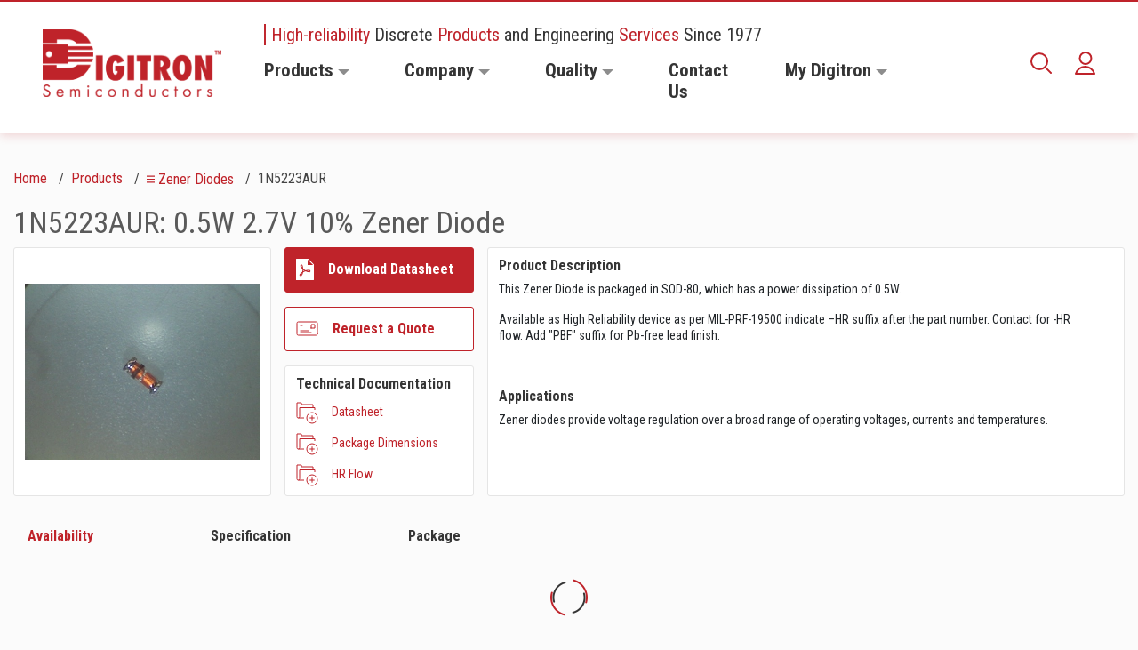

--- FILE ---
content_type: text/html; charset=utf-8
request_url: https://digitroncorp.com/Products-Overview/Zener-Diodes/1N5223AUR
body_size: 60126
content:
<!DOCTYPE html>
<html lang="en"  >
<head id="head"><title>
	1N5223AUR | Digitron Semiconductors
</title><meta name="description" content="1N5223AUR: 0.5W 2.7V 10% Zener Diode 
This Zener Diode is packaged in SOD-80, which has a power dissipation of 0.5W.
" /> 
<meta charset="UTF-8" /> 
<meta name="keywords" content="digitron,semiconductors,suppressors,diodes,rectifiers,transistors,mosfets,stabistors,triacs" /> 
<meta name="viewport" content="width=device-width, initial-scale=1.0">
<meta http-equiv="X-UA-Compatible" content="ie=edge">
<link rel="stylesheet" href="/App_Themes/aos/aos.css" />
<link rel="stylesheet" as="style" href="/FE_DEV/dist/main.css">
<link rel="canonical" href="https://digitroncorp.com/Products-Overview/Zener-Diodes/1N5223AUR"/>
<script src="/FE_DEV/dist/app.js" defer></script>
<meta name="google-site-verification" content="jd2m_Vkm2lIjH_MljYVZus71ybkmGKtR2-OnOLgdcLk" />
<!-- Global site tag (gtag.js) - Google Analytics -->
<script async src="https://www.googletagmanager.com/gtag/js?id=UA-220533-1"></script>
<script>
  window.dataLayer = window.dataLayer || [];
  function gtag(){dataLayer.push(arguments);}
  gtag('js', new Date());
  gtag('config', 'UA-220533-1');
</script> 
<link href="/FE_DEV/src/favicon.ico" type="image/x-icon" rel="shortcut icon"/>
<link href="/FE_DEV/src/favicon.ico" type="image/x-icon" rel="icon"/>

<script type="text/javascript">
	//<![CDATA[
document.addEventListener('DOMContentLoaded', function() {
  $(".btn-sign-out").click(function(){
    localStorage.clear();
    document.cookie = 'UserGuid=;path=/;'
  });
})
//]]>
</script>
<script type="text/javascript">
	//<![CDATA[
   document.addEventListener('DOMContentLoaded', function() {
    $(".btn-document").click(function(){
      var documentName = $(this).attr("data-document-name");
      var documentPath = $(this).attr("data-document-path");
      var userGuid = $(this).attr("data-user-id");
      var productId = $(this).attr("data-product-id");
      var productType = $(this).attr("data-product-type");
      var documentType = $(this).attr("data-document-type");
      if("True"=="False"){
        localStorage.setItem("UserGuid", userGuid);
        document.cookie = "UserGuid="+userGuid+";path=/;";
        ajaxCallSaveDocument(documentName, documentPath, localStorage['UserGuid'], productId, productType, documentType) 
      }
      else{
        if (localStorage.length != 0 && document.cookie.indexOf('UserGuid')!=-1) {
           ajaxCallSaveDocument(documentName, documentPath, localStorage['UserGuid'], productId, productType, documentType) 
            }
        else{
          var newGenerateGuid = generateUUID();
          localStorage.setItem("UserGuid", newGenerateGuid);
          document.cookie = "UserGuid="+newGenerateGuid+";path=/;";
          ajaxCallSaveDocument(documentName, documentPath, newGenerateGuid, productId, productType, documentType)    
              }
          }
$(this).addClass('d-none');
$(this).next().filter('.item-saved').removeClass("d-none");
    })
      function generateUUID() { // Public Domain/MIT
        var d = new Date().getTime();//Timestamp
        var d2 = (performance && performance.now && (performance.now()*1000)) || 0;//Time in microseconds since page-load or 0 if unsupported
        return 'xxxxxxxx-xxxx-4xxx-yxxx-xxxxxxxxxxxx'.replace(/[xy]/g, function(c) {
          var r = Math.random() * 16;//random number between 0 and 16
          if(d > 0){//Use timestamp until depleted
            r = (d + r)%16 | 0;
            d = Math.floor(d/16);
          } else {//Use microseconds since page-load if supported
            r = (d2 + r)%16 | 0;
            d2 = Math.floor(d2/16);
          }
          return (c === 'x' ? r : (r & 0x3 | 0x8)).toString(16);
        });
      }
    function ajaxCallSaveDocument(documentName, documentPath, userId, productId, productType, documentType){
      $.ajax({
        type: "POST",
        url: "/saveddocumentsapi/SavedDocumentsAPI/SaveDocument?documentname="+documentName+"&documentpath="+documentPath+"&userid="+userId+"&productid="+productId+"&producttype="+productType+"&documenttype="+documentType,
        dataType: "html",
        contentType: "application/json; charset=utf-8",
        success: function(data) {
        },
        error : function(data) {
        }
      });
    }
  $(".btn-document-delete").click(function(){
     var documentName = $(this).attr("data-document-name");
      var documentPath = $(this).attr("data-document-path");
      var userGuid = $(this).attr("data-user-id");
      var productId = $(this).attr("data-product-id");
      var productType = $(this).attr("data-product-type");
      var documentType = $(this).attr("data-document-type");
         if("True"=="False"){
        localStorage.setItem("UserGuid", userGuid);
        ajaxCallDeleteDocument(documentName, documentPath, localStorage['UserGuid'], productId, productType, documentType) 
      }
      else{
        if (localStorage.length != 0) {
         ajaxCallDeleteDocument(documentName, documentPath, localStorage['UserGuid'], productId, productType, documentType) 
            }
        else{
          var newGenerateGuid = generateUUID();
          localStorage.setItem("UserGuid", newGenerateGuid);
         ajaxCallDeleteDocument (documentName, documentPath, newGenerateGuid, productId, productType, documentType) 
              }
          }
$(this).addClass('d-none');
$(this).prev().filter('.save-item').removeClass("d-none");
});
 function ajaxCallDeleteDocument(documentName, documentPath, userId, productId, productType, documentType){
      $.ajax({
        type: "DELETE",
        url: "/saveddocumentsapi/SavedDocumentsAPI/DeleteDocument?documentname="+documentName+"&documentpath="+documentPath+"&userid="+userId+"&productid="+productId+"&producttype="+productType+"&documenttype="+documentType,
        dataType: "html",
        contentType: "application/json; charset=utf-8",
        success: function(data) {
        },
        error : function(data) {
        }
      });
    }
});

//]]>
</script>
<script type="text/javascript">
	//<![CDATA[
document.addEventListener('DOMContentLoaded', function() {
//  $(".btn.save-item").click(function(){
$(document).on("click",".btn.btn-secondary.d-flex.align-items-center.mt-md-3.btn-request", function (e) {
e.preventDefault();
      var productId = $(this).attr("data-product-id");
      var userGuid = $(this).attr("data-user-id");
  if("True"=="False"){
        localStorage.setItem("UserGuid", userGuid);
        document.cookie = "UserGuid="+userGuid+";path=/;";
        ajaxCallSaveItem(productId, localStorage['UserGuid']);
      }
      else{
        if (localStorage.length != 0 && document.cookie.indexOf('UserGuid')!=-1) {
        ajaxCallSaveItem(productId, localStorage['UserGuid']);
            }
        else{
          var newGenerateGuid = generateUUID();
          localStorage.setItem("UserGuid", newGenerateGuid);
          document.cookie = "UserGuid="+newGenerateGuid+";path=/;";
          ajaxCallSaveItem(productId, newGenerateGuid);
              }
          }
$(this).addClass('d-none');
$(this).next().filter('.item-saved').removeClass("d-none");
    })
      function openRequestAQouteWindow(){
        if(location.protocol === 'https:' ){
         window.open('https://' + window.location.hostname + '/My-Digitron/Request-a-Qoute');
        }
        else{
         window.open('http://' + window.location.hostname + '/My-Digitron/Request-a-Qoute');
        }
      }
      function generateUUID() { // Public Domain/MIT
        var d = new Date().getTime();//Timestamp
        var d2 = (performance && performance.now && (performance.now()*1000)) || 0;//Time in microseconds since page-load or 0 if unsupported
        return 'xxxxxxxx-xxxx-4xxx-yxxx-xxxxxxxxxxxx'.replace(/[xy]/g, function(c) {
          var r = Math.random() * 16;//random number between 0 and 16
          if(d > 0){//Use timestamp until depleted
            r = (d + r)%16 | 0;
            d = Math.floor(d/16);
          } else {//Use microseconds since page-load if supported
            r = (d2 + r)%16 | 0;
            d2 = Math.floor(d2/16);
          }
          return (c === 'x' ? r : (r & 0x3 | 0x8)).toString(16);
        });
      }
function ajaxCallSaveItem(productId, userId){
       return $.ajax({
        type: "POST",
        url: "/saveditemsapi/SavedItemsAPI/Save?productid="+productId+"&userid="+userId,
        dataType: "html",
        contentType: "application/json; charset=utf-8",
        success: function(data) {
          openRequestAQouteWindow();
        },
        error : function(data) {
        }
      });
    }
 function ajaxCallDeleteItem(productId, userId){
      $.ajax({
        type: "DELETE",
        url: "/saveditemsapi/SavedItemsAPI/Delete?productid="+productId+"&userid="+userId,
        dataType: "html",
        contentType: "application/json; charset=utf-8",
        success: function(data) {
        },
        error : function(data) {
        }
      });
    }
  // $(".btn-delete").click(function(){
$(document).on("click",".btn-delete", function () {
      var productId = $(this).attr("data-product-id");
      var userGuid = $(this).attr("data-user-id");
         if("True"=="False"){
        localStorage.setItem("UserGuid", userGuid);
        ajaxCallDeleteItem(productId, localStorage['UserGuid']) 
      }
      else{
        if (localStorage.length != 0) {
         ajaxCallDeleteItem(productId, localStorage['UserGuid']) 
            }
        else{
          var newGenerateGuid = generateUUID();
          localStorage.setItem("UserGuid", newGenerateGuid);
         ajaxCallDeleteItem(productId, newGenerateGuid) 
              }
          }
$(this).addClass('d-none');
$(this).prev().filter('.save-item').removeClass("d-none");
});
})

//]]>
</script>
<script type="text/javascript">
	//<![CDATA[
document.addEventListener('DOMContentLoaded', function() {
//  $(".btn.save-item").click(function(){
$(document).on("click",".addtorfq", function (e) {
e.preventDefault();
      var productId = $(this).attr("data-product-id");
      var userGuid = $(this).attr("data-user-id");
  if("True"=="False"){
        localStorage.setItem("UserGuid", userGuid);
        document.cookie = "UserGuid="+userGuid+";path=/;";
        ajaxCallSaveItem(productId, localStorage['UserGuid']);
      }
      else{
        if (localStorage.length != 0 && document.cookie.indexOf('UserGuid')!=-1) {
         ajaxCallSaveItem(productId, localStorage['UserGuid']);
            }
        else{
          var newGenerateGuid = generateUUID();
          localStorage.setItem("UserGuid", newGenerateGuid);
          document.cookie = "UserGuid="+newGenerateGuid+";path=/;";
          ajaxCallSaveItem(productId, newGenerateGuid);
              }
          }
$(this).next().filter('.item-saved').removeClass("d-none");
    })

      function openRequestAQouteWindow(){
        if(location.protocol === 'https:' ){
         window.open('https://' + window.location.hostname + '/My-Digitron/Request-a-Qoute');
        }
        else{
         window.open('http://' + window.location.hostname + '/My-Digitron/Request-a-Qoute');
        }
      }

      function generateUUID() { // Public Domain/MIT
        var d = new Date().getTime();//Timestamp
        var d2 = (performance && performance.now && (performance.now()*1000)) || 0;//Time in microseconds since page-load or 0 if unsupported
        return 'xxxxxxxx-xxxx-4xxx-yxxx-xxxxxxxxxxxx'.replace(/[xy]/g, function(c) {
          var r = Math.random() * 16;//random number between 0 and 16
          if(d > 0){//Use timestamp until depleted
            r = (d + r)%16 | 0;
            d = Math.floor(d/16);
          } else {//Use microseconds since page-load if supported
            r = (d2 + r)%16 | 0;
            d2 = Math.floor(d2/16);
          }
          return (c === 'x' ? r : (r & 0x3 | 0x8)).toString(16);
        });
      }
function ajaxCallSaveItem(productId, userId){
       $.ajax({
        type: "POST",
        url: "/saveditemsapi/SavedItemsAPI/Save?productid="+productId+"&userid="+userId,
        dataType: "html",
        contentType: "application/json; charset=utf-8",
        success: function(data) {
          openRequestAQouteWindow();
        },
        error : function(data) {
        }
      });
    }
 function ajaxCallDeleteItem(productId, userId){
      $.ajax({
        type: "DELETE",
        url: "/saveditemsapi/SavedItemsAPI/Delete?productid="+productId+"&userid="+userId,
        dataType: "html",
        contentType: "application/json; charset=utf-8",
        success: function(data) {
        },
        error : function(data) {
        }
      });
    }
  // $(".btn-delete").click(function(){
$(document).on("click",".btn-delete", function () {
      var productId = $(this).attr("data-product-id");
      var userGuid = $(this).attr("data-user-id");
         if("True"=="False"){
        localStorage.setItem("UserGuid", userGuid);
        ajaxCallDeleteItem(productId, localStorage['UserGuid']) 
      }
      else{
        if (localStorage.length != 0) {
         ajaxCallDeleteItem(productId, localStorage['UserGuid']) 
            }
        else{
          var newGenerateGuid = generateUUID();
          localStorage.setItem("UserGuid", newGenerateGuid);
         ajaxCallDeleteItem(productId, newGenerateGuid) 
              }
          }
$(this).addClass('d-none');
$(this).prev().filter('.save-item').removeClass("d-none");
});
})

//]]>
</script>
<script type="text/javascript">
	//<![CDATA[
document.addEventListener('DOMContentLoaded', function() {
$(document).on("click",".btn.save-item", function (e) {
e.preventDefault();
      var productId = $(this).attr("data-product-id");
      var userGuid = $(this).attr("data-user-id");
  if("True"=="False"){
        localStorage.setItem("UserGuid", userGuid);
        document.cookie = "UserGuid="+userGuid+";path=/;";
        ajaxCallSaveItem(productId, localStorage['UserGuid']) 
      }
      else{
        if (localStorage.length != 0 && document.cookie.indexOf('UserGuid')!=-1) {
         ajaxCallSaveItem(productId, localStorage['UserGuid']) 
            }
        else{
          var newGenerateGuid = generateUUID();
          localStorage.setItem("UserGuid", newGenerateGuid);
          document.cookie = "UserGuid="+newGenerateGuid+";path=/;";
          ajaxCallSaveItem(productId, newGenerateGuid) 
              }
          }
$(this).addClass('d-none');
$(this).next().filter('.item-saved').removeClass("d-none");
    })
      function generateUUID() { // Public Domain/MIT
        var d = new Date().getTime();//Timestamp
        var d2 = (performance && performance.now && (performance.now()*1000)) || 0;//Time in microseconds since page-load or 0 if unsupported
        return 'xxxxxxxx-xxxx-4xxx-yxxx-xxxxxxxxxxxx'.replace(/[xy]/g, function(c) {
          var r = Math.random() * 16;//random number between 0 and 16
          if(d > 0){//Use timestamp until depleted
            r = (d + r)%16 | 0;
            d = Math.floor(d/16);
          } else {//Use microseconds since page-load if supported
            r = (d2 + r)%16 | 0;
            d2 = Math.floor(d2/16);
          }
          return (c === 'x' ? r : (r & 0x3 | 0x8)).toString(16);
        });
      }
function ajaxCallSaveItem(productId, userId){
       $.ajax({
        type: "POST",
        url: "/saveditemsapi/SavedItemsAPI/Save?productid="+productId+"&userid="+userId,
        dataType: "html",
        contentType: "application/json; charset=utf-8",
        success: function(data) {
        },
        error : function(data) {
        }
      });
    }
 function ajaxCallDeleteItem(productId, userId){
      $.ajax({
        type: "DELETE",
        url: "/saveditemsapi/SavedItemsAPI/Delete?productid="+productId+"&userid="+userId,
        dataType: "html",
        contentType: "application/json; charset=utf-8",
        success: function(data) {
        },
        error : function(data) {
        }
      });
    }
$(document).on("click",".btn-delete", function () {
      var productId = $(this).attr("data-product-id");
      var userGuid = $(this).attr("data-user-id");
         if("True"=="False"){
        localStorage.setItem("UserGuid", userGuid);
        ajaxCallDeleteItem(productId, localStorage['UserGuid']) 
      }
      else{
        if (localStorage.length != 0) {
         ajaxCallDeleteItem(productId, localStorage['UserGuid']) 
            }
        else{
          var newGenerateGuid = generateUUID();
          localStorage.setItem("UserGuid", newGenerateGuid);
         ajaxCallDeleteItem(productId, newGenerateGuid) 
              }
          }
$(this).addClass('d-none');
$(this).prev().filter('.save-item').removeClass("d-none");
});
});

//]]>
</script></head>
<body class="LTR Chrome ENUS ContentBody" >
    
    <form method="post" action="./1N5223AUR?PartNumber=1N5223AUR&amp;aliaspath=%2fProducts-Overview%2fZener-Diodes%2fProduct-Detail-Page" id="form">
<div class="aspNetHidden">
<input type="hidden" name="__CMSCsrfToken" id="__CMSCsrfToken" value="WbWjzuOyo5+DrQZg8ep7dDdCUW481sjwc2EQ/hmgtL257yRB0b7aMFoUBPSV4l2xCWlliae/5IkoNXfMxnkqFIy9/fbklUbm82R06uXbdm8=" />
<input type="hidden" name="__EVENTTARGET" id="__EVENTTARGET" value="" />
<input type="hidden" name="__EVENTARGUMENT" id="__EVENTARGUMENT" value="" />
<input type="hidden" name="__VIEWSTATE" id="__VIEWSTATE" value="+1hZNx7Rgf0bBASIBQIwIw2Ry/8qpOT9haRNoA0TtQNcbN9uKoNdxqj1V6hhWvSZ4NGVgHsa6wiBIEYgXoYA0gnQPwk9zlhqWv9W31ECNhUQ9mX77iizaMlFY9tdso661lOhc7ceyrCL4IkSAevZemV6+TWql4EnRtzra+hgoUN/Q9FKRjYv+2mAnHAaqzuGv0wWUiJDlZKN0/hc+KgObdDHv90PYgmLZZtYQ/2M8+w6qR/EAraB0iim6YCZZPYuAxnoHQg8A30ZynMF9BoFqmgm5S4UyzsPPLmy1s7yOhMTSJESZU+MXK7Im53t2yQjzQoBv0FZAxDAfbA5O9n5V9gCbJLPDJdXgXof3nHWLtufgZXrP5r03TbnutGNGNAYCJ9jxKtYi6wy/GwyrJKSAl34t+KZR12CMIQSz8hGSgn1NBfjCUD/UsRWKTmvYsW4VdZvEllVtcO7qDgvpgxwGSwf9MDPmk+Sy0c7HxbqGD8KOovXk3YFIGXGx7F9QjRfZaNtgfIKWbRQd8AN9j5KkKObpqVXOcoLurAOSQkskFZz87OyK8/bl7d6A+ub3A4JGVhoh2RolwiMZuG+ooe+R/Q4dMf/lgxc4S3U8G9goNQqG5qBDQLX83gI1/TC2JFcLWyK8bpLdWam23+F4YeqCE5aoiKUxkaokTdGiMsOupiRcABtG3Qj4DpgeStAjjsxFlEClUaoLAgVjggcrIpKcPVV2DGkM7OdkMtXVQSaiLAS2Wq8gVvykZloGw19MeOQBONRDsSC+gYYDvSecf9tLS3dXmh0Zo9WnxjcP6jGJVe82TKOEhTfRqLyBrt/Iyb0giI02rosQNwJifnFHlZsEDMr+V7cPQob/HVtOssaaU46+B3ftfYscAgZFSUPJkc3mkH3S3hH5g4jwgXWn6BMH5hAuj5WFn2XHAoR64iW4LaA+vyldoIZIL1sy/ctnYjO5JUtLKqmcIT9vlan3WkK2fl2xc5oDbB5tdKXr58SlHYYPm4sSGXfjHQKhPucESOcKY/lTh7qqx8LLc5MUm90G2p/NsNUDc1HGEd5pBoNiodgBKN0TOQa/LwO/[base64]/flqikXdQqAU3zmW9pBUQrTfgJ2Bv4zZiQgt9dh31R+bmJr1Co/WgQpns07yZQdXEM71XjcvnvuHy+t3M64y7jWSk7i54ZorJdCPC1MeufgjZwHIyb2r5OyO/cEAC/4tPX3Xmbn+P/AIFKhyZfCfSi3k9S7lLqA45POrFDXk1KfCH83Uk4+ZYUQexfzrvhbopn3qC2W//[base64]/lYYXr0XkYvYouI5HHvBBKXxKLbqXVA947DWar0eXklbK8OgBE07x90LcSY/Ok3st5eswy1ln/Dbk3jB/[base64]/dnYQMKmAtUccvSTKpPf8tik7BhjTMLlB8Mpw+y+tHSVVsi9KdlQL0F5qP5lekhBmjS+vObiorc6VorRDMqUh+beNE3/AatCGHJTD6Hg+7kpiNJ4IprhO8axMM8udG9aNZhI3S4NGqyWZ5V5YKgU9zzMnRtGulrvFsWymT2n9eJTWag9XQRwlkT9l2KhlYiZgDFZk3bOhDHQPPb8zRkx2vwi0o6HQWCEMgqABc0jvEk20Navl94p2QeizvmDWGVCAFkVOQKSEBTfPO4C0/[base64]/jq0+Xx7Ogum/2z7FhJwRiXg2Zi59MeUGIbTrXasnnICiwdzZ07JJXwtajQyDaAZ8uF0AMSa2yvewajGY1cpYdCPdjZEmTTaOcgM5s4PRnTsfyDs0HFVgyM499/U2GVQhIzCkY4yhy1OrYp8yoDZmUYEkl8DNT0I/wwfqJAhnBH0hugAKbNmoh7vreP0dS5BjHzeFsd8vSa6vkJLQKt+LtQWvAmNDdOm8bD3IneQ28rHCaSTwI599MTxY+vnC7FVqWu0izGvfZ9j9RTAf75S0CLStHurc3DlD/mLXDjmBVghYp/xfUrGA+aqBagf7yV9D74qeW7gvH1tbOVgexFpJN3RG0Zeacl4m32/KOH1gMRPbjVKyCTbiMgJZHJY3T1HXUebzClxGiXdHx3oBUgHL6nFg+td/Ny+I7WfD4ofnQIJYCbA8FmzbckHSiK4MchoLe7OiehZB/Ls5XYvdijd/OYpZu63He8NUBY2/NpMZkdVdh/MDRRAFIsqIYNEX/plM/3jmljeMImbJ3J+YuMPBVmDMtQw4REH9+o7MJ9zmk58d6W9cwv+j2hEwdzPy7GFf+xAXKrJTfETRsWoMJsv7UmSJQOLW/H7qSNFR7NflJOQD6bKGTYHdznN7w/[base64]/[base64]/wpzd5YCIDbWZ/vaDFmT7fMDdD/2mw6YJh/nfMNba+MgDNqg/sUxn+AyMxnzlXXZnr9iW0fjU9DtJeL4D4goGHtndH9YuQQQ9xzp2f1xBU6Pl8o1Hen5MpHJl2fkCPV6gAFgkXl1uLGHti/W2NoBu2lt68ls+EZ0rRdV55Y9jp5phdgHysPKLwoeJrF4MhZxTDEnj98hgUYfItrKxKpc1tA8/AZEYEiVKXB4geplJ5DR8UksZbwzsAE34C70Ay0nLYc/VkH/IMjDifDKFwA9ldFL1aW10u9BNuAB9bTvqkfFGJ28JDa5FPdt8MAm1CGNmmkTIBopjm/0rdZ4J+k186xGFa11vJtV5njpwUvMMfox9Eo6h/tu+pVg5dPVeqlcSCPOh+fRbESalQobQ4hoJF8By4m1ie0tvNVd/GzYJx4Cgu51gExi+fTdya3lZUSNtVA5PykEsKAaopS5Y1el4/y1cxMtnnCPdyW6vR7VkH6s8jNRDokuKed8tIqnFI1czg4LL/iWqo4M9heyhusx8pf2/bZh24ZKZgh1oXfTT+/+OfxbBN7jwxJXAsucd3fmIQU3WY/m2VZx8pOIpif2H3Ie7QZUsSmtFtboG9G+0XeZpZqlOwR1xO2+K7usHgczqzcdZBKsJd6pT+lY9c9yrpGK62lO+/qX0F/+tTAs78UBuhJmSMTEHPTKfWi9l3d84X3foQKjW+e9w0j4eossqTFprkY0LavDgKD6Rfzl/8UQxL6rzyaULY32S0oOmbiHH66AivapUeIWk2TswZ2svpKVgQ4y4ykYZ8VkLsafyPqP/5iaPlbDo/[base64]/DV1hAhIaGb865/HmGKv3US1N3EfLgFbiC7eGD8UIVkKCysIhPuIMGurFllwuci2fftIfTPv2JRrBTr5tPiLySCMq6inQqBaRPkwerod7UT2io2KCfnDk6+BeTyI79MBND7eL5xpkTj84pYYHIWEASmXaBve07d4MROQRreHOiF6fv/rf5LFaBUiG9OScrox1uU2ogFWKFIuyev6gDnhWrKqljTMkWvfCA99nAWW3OkCwfu+OfWl9gOU3RAkRkixrzRhB2KGUm5CdSWgYAVPrltaC1yV4FdfVOHip2OuIYX8pgCUvaYuffeZryN9TJKIZ+0I/aJ7CuYdsX0H6Wb4VoHRmBWqYHmRriK0HMv7c/R3AhQxqTGJiBGSDH06EmaHMr8Fqf2faV5wU4lt7YmBc90yfiFnKA1KNqy22QHRGyAWPoqQXfHjNYbcb+/pWen35CWgKmQaOdVSTv/39BIhMWmvJeRMs59YPfg4fctp2CHPGCV7PvYuplRNgB3rzF5PNc+aRBzL99uyd6IUcMl2ELWQqWUdJ84Wgps8H2zmqW+D0kvOX1pTxT44MmZHlhBz3VKWFxPZPd1EDDFhgx20qdel5vTw2fvLSrhqOi4JHEnofinV1kw2G1Y2DE3j1am4DtRv+U59Wg/h3c1XsirzVm4nLMUEz6E2um1VjliqdP/z0feuXmHb14VyFlpgNDzO7GWlFE8IqgFQLkYmr8vC5uCf0LHH6aPtdkoW5CFSwLVrEk00WQMALY7KFO3CEYAUjCQMGZzfN3QnVgpn0jJc6fvyQ3EBxO6xpTNHO+0GittYlybXY9lG20g2zR27PKHJ5EvU+wadJb9u3oNcpD/lX9XK7Sdsxp2en+2UaYbWHgf/AAsYVtZ+O8O6NcLAeSCSk4WcaDJNo9pm35Wpdi/h1f2kHbkHogtyT6muXzj6Y3E5XHc/[base64]/vTUQQ2M9ilsZTi1rzIjfI5OjwhvNGbmUKwMF+76Pa7DvK7pkKMGEWF46hmW7v67rzr0AMaifhqaitEgafYByA1wH5vN0W40P7mwaeIqT+3/RZrVPGoUaa+eJZYWy8SRqPQKu/[base64]/6APcf8nsjXKReZE8ikchlygkHABn6acBPVEMXvIB7SuxdPROo/5n6Wbsb8xRPDPTht6fQQP2H4JgYPl6OYF+qVly3uKE6fqalo2mQ4GsaMYhyPOZAqBrYtkkC6tXcW9o+e8iQ4rzYQU0sArjvH+KN4Rj+W/LUri4MajW42FPWQsAFbjb48Xbo55iQX9zLp4jrlcRp06ikET7TV5AAuAO+hIc72hNpRjmpXeq4e7HzIH6uQGUvxpjxRmr+CzeBVWdwDDUsiYdhno=" />
</div>

<script type="text/javascript">
//<![CDATA[
var theForm = document.forms['form'];
if (!theForm) {
    theForm = document.form;
}
function __doPostBack(eventTarget, eventArgument) {
    if (!theForm.onsubmit || (theForm.onsubmit() != false)) {
        theForm.__EVENTTARGET.value = eventTarget;
        theForm.__EVENTARGUMENT.value = eventArgument;
        theForm.submit();
    }
}
//]]>
</script>


<script src="/WebResource.axd?d=pynGkmcFUV13He1Qd6_TZPeuOM-MuR3wYVoUzqnvg1uRoNHEOqY0QF0w_d5cvab54xJH7SfYrOBB3GpNp5FVmA2&amp;t=637460981481343508" type="text/javascript"></script>

<input type="hidden" name="lng" id="lng" value="en-US" />
<script type="text/javascript">
	//<![CDATA[

function PM_Postback(param) { if (window.top.HideScreenLockWarningAndSync) { window.top.HideScreenLockWarningAndSync(1080); } if(window.CMSContentManager) { CMSContentManager.allowSubmit = true; }; __doPostBack('m$am',param); }
function PM_Callback(param, callback, ctx) { if (window.top.HideScreenLockWarningAndSync) { window.top.HideScreenLockWarningAndSync(1080); }if (window.CMSContentManager) { CMSContentManager.storeContentChangedStatus(); };WebForm_DoCallback('m$am',param,callback,ctx,null,true); }
//]]>
</script>
<script src="/ScriptResource.axd?d=NJmAwtEo3Ipnlaxl6CMhvqExQZzHOoiCTe1iGkWCuaOLGz7fDyu07gj3Nn2EkJnIw9XQ0e12kUl01RdMH0Lj_ImjoCF50Cf6gjW_fcStHgfmCCP8zn_waqsdSDlfJ8CjnxvnqPx8lNpUi-HTkJEtSG6OL3tTcDv3YS1DdRHk1aE1&amp;t=2fe674eb" type="text/javascript"></script>
<script src="/ScriptResource.axd?d=dwY9oWetJoJoVpgL6Zq8OJLQcX4OBAOVWltu54awxgYmUw8ghmlmzhgkLwumDz2FIU8AAfgZDIYsgEjBiIbIoMYxbFkPaTuhLeibULUujGLRdcHaLu5QtWGdJVAMQYAcWlIFMQFKBblAE2e91JWpLUMPmhaO7_tLM9pswRBQJe01&amp;t=2fe674eb" type="text/javascript"></script>
<script type="text/javascript">
	//<![CDATA[

var CMS = CMS || {};
CMS.Application = {
  "language": "en",
  "imagesUrl": "/CMSPages/GetResource.ashx?image=%5bImages.zip%5d%2f",
  "isDebuggingEnabled": false,
  "applicationUrl": "/",
  "isDialog": false,
  "isRTL": "false"
};

//]]>
</script>
<div class="aspNetHidden">

	<input type="hidden" name="__VIEWSTATEGENERATOR" id="__VIEWSTATEGENERATOR" value="A5343185" />
	<input type="hidden" name="__SCROLLPOSITIONX" id="__SCROLLPOSITIONX" value="0" />
	<input type="hidden" name="__SCROLLPOSITIONY" id="__SCROLLPOSITIONY" value="0" />
</div>
    <script type="text/javascript">
//<![CDATA[
Sys.WebForms.PageRequestManager._initialize('manScript', 'form', ['tctxM',''], [], [], 90, '');
//]]>
</script>

    <div id="ctxM">

</div>
    
<!-- Start Overlay -->
<div class="overlay"></div>
<!-- End Overlay -->

<!-- Start Naviation -->

<nav class="navbar navbar-expand-xl px-xl-5">
  <div class="container-fluid px-0" style="max-width: unset">
    
    <a class="navbar-brand mr-xl-0" href="/Home"><img id="p_lt_ctl00_EditableImage_ucEditableImage_imgImage" title="Brand" class="img-fluid" src="/Digitron/media/Digitron/Common/logo3x.png" alt="Brand" />

</a>      
<div class="search-form form-inline ml-auto my-2 my-lg-0 d-flex d-xl-none">
                <div class="input-group">
                    <div class="input-group-prepend d-flex">
                        <button class="show-search input-group-text">
                            <svg xmlns="http://www.w3.org/2000/svg" width="24" height="24" viewBox="0 0 24 24">
                                <path fill="none" fill-rule="evenodd" stroke="#BF232A" stroke-linecap="round"
                                    stroke-linejoin="round" stroke-width="2"
                                    d="M16.434 16.434L23 23l-6.566-6.566zm2.65-6.392a9.043 9.043 0 0 1-18.084 0 9.042 9.042 0 0 1 18.083 0z" />
                            </svg>
                        </button>
                    </div>
                      <div class="searchBox">
	
    <label style="display:none;">Search for:</label>
    <input type="text" maxlength="1000" class="form-control" autofocus="" autocomplete="off" tabindex="0" style="display: none;" id="predictiveSearchInputTablet">
    <input type="submit" value="Search" class="btn btn-default">
    <div id="searchContainerTablet" class="predictiveSearchHolder"></div>
    
</div>
                      
                                <div class="input-group-append">
                        <button class="close-search d-none input-group-text" id="closeSearchTablet">
                            <svg xmlns="http://www.w3.org/2000/svg" width="12" height="12" viewBox="0 0 12 12">
                                <path fill="none" fill-rule="evenodd" stroke="#A8A8A8" stroke-linecap="round"
                                    stroke-linejoin="round" stroke-width="2" d="M11 1L1 11M1 1l10 10" />
                            </svg>
                        </button>
                    </div>
                </div>
            </div><div class="account-item ml-4 mr-3 d-xl-none d-flex align-items-center"><a href="/My-Digitron/Login">
  <svg xmlns="http://www.w3.org/2000/svg" width="23" height="26" viewBox="0 0 23 26">
    <path fill="none" fill-rule="evenodd" stroke="#BF232A" stroke-linecap="round" stroke-linejoin="round" stroke-width="2" d="M11.5 17c4.993 0 9.204 3.382 10.5 7.999H1c1.296-4.617 5.506-8 10.5-8zm.496-16c3.56 0 6.447 2.91 6.447 6.5S15.556 14 11.996 14s-6.447-2.91-6.447-6.5S8.435 1 11.996 1z"></path>
  </svg>
</a></div><button aria-controls="menuNavbar" aria-expanded="false" aria-label="Toggle navigation" class="navbar-toggler" data-target="#menuNavbar" data-toggle="collapse" type="button"><svg class="closed" height="21" viewbox="0 0 25 21" width="25" xmlns="http://www.w3.org/2000/svg"> <path d="M1 1.511h23m-23 8.77h23M1 19.49h23" fill="none" fill-rule="evenodd" stroke="#BF232A" stroke-linecap="round" stroke-linejoin="round" stroke-width="2"></path> </svg> <svg class="opened" height="19" viewbox="0 0 19 19" width="19" xmlns="http://www.w3.org/2000/svg"> <path d="M1.362 1.362l16.276 16.276m-16.276 0L17.638 1.362" fill="none" fill-rule="evenodd" stroke="#BF232A" stroke-linecap="round" stroke-linejoin="round" stroke-width="2"></path> </svg></button>
<script type="text/javascript">
	//<![CDATA[
document.addEventListener('DOMContentLoaded', function() {
document.getElementById("predictiveSearchInputTablet").addEventListener("input", predictiveFunctionTablet);
document.getElementById("predictiveSearchInputTablet").addEventListener("keyup", event => {
  if (event.keyCode === 13) {
    window.location.href = "/search?searchtext="+document.getElementById("predictiveSearchInputTablet").value;
  }
});
document.getElementById("closeSearchTablet").addEventListener("focusout", predictiveTabletCloseFunction);

function predictiveTabletCloseFunction(){
          if(document.getElementById("predictiveResultsTablet")){
            document.getElementById("predictiveResultsTablet").remove();
          }
}

function predictiveFunctionTablet() {
  if(document.getElementById("predictiveSearchInputTablet").value.length>=3){
  ajaxCallPredictiveTablet(document.getElementById("predictiveSearchInputTablet").value);
  }
  else{
          if(document.getElementById("predictiveResultsTablet")){
            document.getElementById("predictiveResultsTablet").remove();
          }
  }
}

function ajaxCallPredictiveTablet(partNumber){
       $.ajax({
        type: "POST",
        url: "/saveditemsapi/SavedItemsAPI/Predictive?partNumber="+partNumber,
        dataType: "html",
        contentType: "application/json; charset=utf-8",
        success: function(data) {
          if(document.getElementById("predictiveResultsTablet")){
            document.getElementById("predictiveResultsTablet").remove();
          }
          var containerDiv = document.getElementById("searchContainerTablet");

          var div = document.createElement('div');
          div.classList.add("predictiveSearchResults");
          div.id = "predictiveResultsTablet";
          div.style.display = "block";
          div.style.position = "absolute";
          div.style.zIndex = "999999";
          div.style.backgroundColor = "hsl(0,100%,100%)";
          div.style.border = "1px solid hsl(0,1%,60%)";
          containerDiv.appendChild(div);

          var data = JSON.parse(data);
          for(i=0;i < data.length;i++){
            var link = document.createElement('a');
            link.text = data[i].DisplayPartNumber;
            link.href = '/Products-Overview/' + data[i].Descriptive + '/' + data[i].PartNumber;
            link.style.display='block';
            div.appendChild(link);
          }
          containerDiv.style.display = "block";
        },
        error : function(data) {
        }
      });
    }

});
//]]>
</script><div class=" collapse navbar-collapse flex-lg-column align-items-start justify-content-center" id="menuNavbar">
   <div class="slogan d-none d-xl-flex">
        <h6><span>High-reliability</span> Discrete <span>Products</span> and Engineering <span>Services</span> Since 1977</h6>
    </div>

<ul class="navbar-nav"><li class="nav-item dropdown">
    <a class="nav-link  dropdown-toggle" href="/Products-Overview">Products</a>
    <div class="dropdown-menu">
        <a class="dropdown-item" href="/Products-Overview/Transient-Voltage-Suppressors">Transient Voltage Suppressors</a>
<a class="dropdown-item" href="/Products-Overview/Zener-Diodes">Zener Diodes</a>
<a class="dropdown-item" href="/Products-Overview/Rectifiers">Rectifiers</a>
<a class="dropdown-item" href="/Products-Overview/Temperature-Compensated-Diodes">Temperature Compensated Diodes</a>
<a class="dropdown-item" href="/Products-Overview/Unijunction-Transistors">Unijunction Transistors</a>
<a class="dropdown-item" href="/Products-Overview/Silicon-Controlled-Rectifiers">Silicon Controlled Rectifiers</a>
<a class="dropdown-item" href="/Products-Overview/Programmable-Unijunction-Transistors">Programmable Unijunction Transistors</a>
<a class="dropdown-item" href="/Products-Overview/Dual-Gate-Mosfets">Dual Gate Mosfets</a>
<a class="dropdown-item" href="/Products-Overview/Bridge-Rectifiers">Bridge Rectifiers</a>
<a class="dropdown-item" href="/Products-Overview/Stabistors">Stabistors</a>
<a class="dropdown-item" href="/Products-Overview/Current-Regulator-Diodes">Current Regulator Diodes</a>
<a class="dropdown-item" href="/Products-Overview/Triacs">Triacs</a>
<a class="dropdown-item" href="/Products-Overview/BJT-Transistors">BJT Transistors</a>
<a class="dropdown-item" href="/Products-Overview/Metal-Oxide-Silicon-Transistors">MOSFET Transistors</a>
<a class="dropdown-item" href="/Products-Overview/JFET">JFET Transistors</a>

    </div>
</li><li class="nav-item dropdown">
    <a class="nav-link  dropdown-toggle" href="/Company">Company</a>
    <div class="dropdown-menu">
        <a class="dropdown-item" href="/Company/News">News</a>
<a class="dropdown-item" href="/Company/Careers">Careers</a>
<a class="dropdown-item" href="/Company/Terms-and-Conditions-of-Sale">Terms and Conditions of Sale</a>
<a class="dropdown-item" href="/Company/Products-Overview">Products Overview</a>

    </div>
</li><li class="nav-item dropdown">
    <a class="nav-link  dropdown-toggle" href="/Quality">Quality</a>
    <div class="dropdown-menu">
        <a class="dropdown-item" href="/Quality/Product-Notices">Product Notices</a>
<a class="dropdown-item" href="/Quality/Supplier-Information">Supplier Information</a>

    </div>
</li><li class="nav-item">
    <a class="nav-link " href="/Contact-Information">Contact Us</a>
    
        
    
</li><li class="nav-item dropdown">
    <a class="nav-link  dropdown-toggle" href="/My-Digitron">My Digitron</a>
    <div class="dropdown-menu">
        <a class="dropdown-item" href="/My-Digitron/Saved-Items">Saved Items</a>
<a class="dropdown-item" href="/My-Digitron/Request-a-Qoute">Request a Quote</a>
<a class="dropdown-item" href="/My-Digitron/Customer-Satisfaction-Survey">Customer Satisfaction Survey</a>
<a class="dropdown-item" href="/My-Digitron/RMA-Request">RMA Request</a>

    </div>
</li></ul>
       <div class="search-form form-inline my-2 my-md-0 d-none d-xl-flex ">
                    <div class="input-group">
                        <div class="input-group-prepend d-flex">
                            <button class="show-search input-group-text"  onclick="FocusShow()">
                                    <svg xmlns="http://www.w3.org/2000/svg" width="24" height="24" viewBox="0 0 24 24">
                                        <path fill="none" fill-rule="evenodd" stroke="#BF232A" stroke-linecap="round"
                                            stroke-linejoin="round" stroke-width="2"
                                            d="M16.434 16.434L23 23l-6.566-6.566zm2.65-6.392a9.043 9.043 0 0 1-18.084 0 9.042 9.042 0 0 1 18.083 0z" />
                                    </svg>
                                </button>
                        </div>
                      <div class="searchBox">
	
    <label style="display:none;">Search for:</label>
    <input type="text" maxlength="1000" class="form-control" autofocus="" autocomplete="off" tabindex="0" style="display: none;" id="predictiveSearchInput">
    <input type="submit" value="Search" class="btn btn-default">
    <div class="predictiveSearchHolder">
      <div id="searchContainer"></div>
    </div>
    
</div>
                      
                                    <div class="input-group-append">
                            <button class="close-search d-none input-group-text" id="closeSearch">
                                    <svg xmlns="http://www.w3.org/2000/svg" width="12" height="12" viewBox="0 0 12 12">
                                        <path fill="none" fill-rule="evenodd" stroke="#A8A8A8" stroke-linecap="round"
                                            stroke-linejoin="round" stroke-width="2" d="M11 1L1 11M1 1l10 10" />
                                    </svg>
                                </button>
                        </div>
                    </div>
                </div>

<div class="account-item d-none d-xl-block"><div class="LogInIcon">
<a href="/My-Digitron/Login">
<svg xmlns="http://www.w3.org/2000/svg" width="23" height="26" viewBox="0 0 23 26">
  <path fill="none" fill-rule="evenodd" stroke="#BF232A" stroke-linecap="round" stroke-linejoin="round" stroke-width="2" d="M11.5 17c4.993 0 9.204 3.382 10.5 7.999H1c1.296-4.617 5.506-8 10.5-8zm.496-16c3.56 0 6.447 2.91 6.447 6.5S15.556 14 11.996 14s-6.447-2.91-6.447-6.5S8.435 1 11.996 1z"></path>
</svg>
</a>
</div>
</div>
<script type="text/javascript">
	//<![CDATA[
document.addEventListener('DOMContentLoaded', function() {
document.getElementById("predictiveSearchInput").addEventListener("input", predictiveFunction);

document.getElementById("predictiveSearchInput").addEventListener("keyup", event => {
  if (event.keyCode === 13) {
    window.location.href = "/search?searchtext="+document.getElementById("predictiveSearchInput").value;
  }
});

document.getElementById("closeSearch").addEventListener("click", predictiveCloseFunction);

function predictiveCloseFunction(){
          if(document.getElementById("predictiveResults")){
            document.getElementById("predictiveResults").remove();
          }
}

function predictiveFunction() {
  if(document.getElementById("predictiveSearchInput").value.length>=3){
  ajaxCallPredictive(document.getElementById("predictiveSearchInput").value);
  }
  else{
          if(document.getElementById("predictiveResults")){
            document.getElementById("predictiveResults").remove();
          }
  }
}

function ajaxCallPredictive(partNumber){
       $.ajax({
        type: "POST",
        url: "/saveditemsapi/SavedItemsAPI/Predictive?partNumber="+partNumber,
        dataType: "html",
        contentType: "application/json; charset=utf-8",
        success: function(data) {
          if(document.getElementById("predictiveResults")){
            document.getElementById("predictiveResults").remove();
          }
          var containerDiv = document.getElementById("searchContainer");

          var div = document.createElement('div');
          div.classList.add("predictiveSearchResults");
          div.id = "predictiveResults";
          div.style.display = "block";
          div.style.position = "absolute";
          div.style.zIndex = "999999";
          div.style.backgroundColor = "hsl(0,100%,100%)";
          div.style.border = "1px solid hsl(0,1%,60%)";
          containerDiv.appendChild(div);

          var data = JSON.parse(data);
          for(i=0;i < data.length;i++){
            var link = document.createElement('a');
            link.text = data[i].DisplayPartNumber;
            link.href = '/Products-Overview/' + data[i].Descriptive + '/' + data[i].PartNumber;
            link.style.display='block';
            div.appendChild(link);
          }
          containerDiv.style.display = "block";
        },
        error : function(data) {
        }
      });
    }

});
//]]>
</script></div>       </div> 
</nav>
<!-- End navigation -->




<main class="mt-5">
    <nav aria-label="breadcrumb">
        <div class="container-fluid">
            <div class="row">
                <div class="col-12">
                  <ol class="breadcrumb mb-0 px-0">
    <li class="breadcrumb-item"><a href="/">Home</a></li>
    <li class="breadcrumb-item"><a href="/Products-Overview">Products</a></li>
    <li class="breadcrumb-item dropdown">  
      <a href="/Products-Overview/Zener-Diodes" data-toggle="dropdown" id="categories-dropdown" aria-haspopup="true" aria-expanded="false">
            <svg class="mr-1" xmlns="http://www.w3.org/2000/svg" width="16" height="15" viewBox="0 0 16 15">
                <path fill="none" fill-rule="evenodd" stroke="#BF232A" stroke-width="2"
                    d="M0 7.5h16H0zm0-6h16H0zm0 12h16H0z"></path>
            </svg> Zener Diodes
       </a>

<div class='dropdown-menu mt-0' aria-labelledby='categories-dropdown' data-simplebar>
  <a class="dropdown-item" href='/Products-Overview/Transient-Voltage-Suppressors'>Transient Voltage Suppressors</a>

  <a class="dropdown-item" href='/Products-Overview/Zener-Diodes'>Zener Diodes</a>

  <a class="dropdown-item" href='/Products-Overview/Bridge-Rectifiers'>Bridge Rectifiers</a>

  <a class="dropdown-item" href='/Products-Overview/Rectifiers'>Rectifiers</a>

  <a class="dropdown-item" href='/Products-Overview/Temperature-Compensated-Diodes'>Temperature Compensated Diodes</a>

  <a class="dropdown-item" href='/Products-Overview/Unijunction-Transistors'>Unijunction Transistors</a>

  <a class="dropdown-item" href='/Products-Overview/Silicon-Controlled-Rectifiers'>Silicon Controlled Rectifiers</a>

  <a class="dropdown-item" href='/Products-Overview/Programmable-Unijunction-Transistors'>Programmable Unijunction Transistors</a>

  <a class="dropdown-item" href='/Products-Overview/Dual-Gate-Mosfets'>Dual Gate Mosfets</a>

  <a class="dropdown-item" href='/Products-Overview/Stabistors'>Stabistors</a>

  <a class="dropdown-item" href='/Products-Overview/Current-Regulator-Diodes'>Current Regulator Diodes</a>

  <a class="dropdown-item" href='/Products-Overview/Triacs'>Triacs</a>

  <a class="dropdown-item" href='/Products-Overview/BJT-Transistors'>BJT Transistors</a>

  <a class="dropdown-item" href='/Products-Overview/JFET'>JFET Transistors</a>

  <a class="dropdown-item" href='/Products-Overview/Metal-Oxide-Silicon-Transistors'>MOSFET Transistors</a>
</div>
    </li>
    <li class="breadcrumb-item active" aria-current="page">1N5223AUR</li>
</ol>
                </div>
              </div>
          </div>
      </nav>
  
<input type="hidden" id="partFamily" name="partFamily" value="1N5223">

<section class="product-info">
    <div class="container-fluid">
        <div class="row">
            <div class="col-12">
                <div class="product-info__title">
                    <h1>1N5223AUR: 0.5W 2.7V 10% Zener Diode </h1>
                </div>
            </div>
            <!-- Start Product Image -->
            <div class="col-md-6 col-lg-4 col-xl-3">
                <div class="product-info__img d-flex align-items-center justify-content-center">
                    <img class="img-fluid" src='/getmedia/6675339b-49f2-4ad9-aefe-5de40e3a199d/SOD-80.aspx?ext=.jpg' alt="1N5223AUR">
                </div>
            </div>
            <!-- End Product Image -->
            <!-- Start Product Actions -->
            <div class="col-md-4 col-lg-3 col-xl-2 px-xl-0">
                <div class="product-info__actions">
                    <div class="d-flex align-items-center mt-3 mt-md-0 d-md-block">
                        <a href="/getmedia/7264cf2c-bb8f-4448-aac5-91ad2dbc75b3/1N5221-1N5281.aspx?ext=.pdf" class="btn btn-primary d-flex align-items-center mr-3 mr-md-0" target="_blank">
                            <svg xmlns="http://www.w3.org/2000/svg" width="20" height="24" viewBox="0 0 20 24">
                                <path fill="#FFF" fill-rule="evenodd"
                                    d="M14.68 13.434a10.816 10.816 0 0 0-2.502.193c1.049.389 1.983.57 2.657.653l.07.004c.266 0 .299-.24.3-.342.003-.081-.015-.487-.524-.508m-6.546.615c.44-.24.887-.454 1.34-.643a13.22 13.22 0 0 1-1.286-.917c.01.535-.008 1.056-.054 1.56m-3.239 3.875c-.132.162-.17.303-.116.417.122.257.595.316.83-.005a7.692 7.692 0 0 0 1.079-2.137c-.955.75-1.545 1.42-1.793 1.725M6.122 7.429c-.106 0-.27.087-.36.25-.092.163-.08.342.035.53.336.554.7 1.075 1.093 1.562a14.57 14.57 0 0 0-.585-2.152c-.07-.19-.152-.19-.183-.19M13 7V1l6 6h-6zm1.713 8.271a12.94 12.94 0 0 1-4.096-1.229 13.03 13.03 0 0 0-2.664 1.271c-.277 1.378-.792 2.593-1.535 3.613a1.516 1.516 0 0 1-1.226.644c-.559 0-1.087-.322-1.315-.799-.225-.472-.136-1.01.243-1.478.347-.428 1.312-1.514 2.926-2.586.156-.978.187-2.041.092-3.162a14.985 14.985 0 0 1-2.196-2.816c-.303-.499-.322-1.061-.051-1.542.259-.459.742-.758 1.231-.758.506 0 .926.315 1.121.842.15.409.646 1.862.855 3.812.79.745 1.665 1.376 2.607 1.88a11.999 11.999 0 0 1 4.015-.527c.994.037 1.5.796 1.486 1.526-.017.83-.647 1.416-1.493 1.309zm5.141-9.125l-6-6A.505.505 0 0 0 13.5 0H.5a.5.5 0 0 0-.5.5v23a.5.5 0 0 0 .5.5h19a.5.5 0 0 0 .5-.5v-17a.504.504 0 0 0-.146-.354z" />
                            </svg>
                            <span>Download Datasheet</span>
                        </a>
                        <a href="#" data-product-id="16156" data-user-id="3758b9b5-045c-4b7d-b020-80f9b068d990" class="btn btn-secondary d-flex align-items-center mt-md-3 btn-request">
                            <svg xmlns="http://www.w3.org/2000/svg" width="25" height="17" viewBox="0 0 25 17">
                                <path fill="none" fill-rule="evenodd" stroke="#BF232A" stroke-linecap="round"
                                    stroke-linejoin="round"
                                    d="M5 13h12m7 1.5a1.5 1.5 0 0 1-1.5 1.5h-20A1.5 1.5 0 0 1 1 14.5v-12A1.5 1.5 0 0 1 2.5 1h20A1.5 1.5 0 0 1 24 2.5v12zM17 8h4V4h-4v4zM5 5h2m-2 6h9" />
                            </svg>
                            <span class="d-md-none">RFQ</span>
                            <span class="d-none d-md-inline">Request a Quote</span>
                        </a>
                    </div>
                    <div class="product-info__actions__group d-flex flex-column mt-3">
                        <h6>Technical Documentation</h6>
                        <ul class="list-unstyled mb-0 pl-0">
                            <li>
                                <a href="#" class="save-item btn-document" data-product-id="16156" data-product-type="Zener Diode" data-document-type="Datasheet" data-document-name="1N5221-1N5281" data-document-path="/getmedia/7264cf2c-bb8f-4448-aac5-91ad2dbc75b3/1N5221-1N5281.aspx?ext=.pdf" data-user-id="3758b9b5-045c-4b7d-b020-80f9b068d990">
                                    <svg xmlns="http://www.w3.org/2000/svg" width="25" height="25"
                                        viewBox="0 0 25 25">
                                        <path fill="none" fill-rule="evenodd" stroke="#BF232A"
                                            stroke-linejoin="round"
                                            d="M24 18a6 6 0 1 1-12 0 6 6 0 0 1 12 0zM19 6.5V3H6V1H1v15.5a1.5 1.5 0 1 0 3 0v-10h17V9M2.5 18H9m6.272 0h5.456M18 20.728v-5.456" />
                                    </svg></a>
                                <a href="#" class="mr-2 item-saved d-none btn-document-delete" data-product-id="16156" data-product-type="Zener Diode" data-document-type="Datasheet" data-document-name="1N5221-1N5281" data-document-path="/getmedia/7264cf2c-bb8f-4448-aac5-91ad2dbc75b3/1N5221-1N5281.aspx?ext=.pdf" data-user-id="3758b9b5-045c-4b7d-b020-80f9b068d990">
                                    <img class="mr-1 img-select" src="/getmedia/f692616d-45f3-41b3-b53e-0d754a421ba0/success.svg" alt="saved"></a>
                                <a class="svd-item" target="_blank" href="/getmedia/7264cf2c-bb8f-4448-aac5-91ad2dbc75b3/1N5221-1N5281.aspx?ext=.pdf">Datasheet</a>
                            </li>
                            <li>
                                <a href="#" class="save-item btn-document" data-product-id="16156" data-product-type="Zener Diode" data-document-type="Package Dimensions" data-document-name="SOD-80" data-document-path="/getmedia/635b1c52-4e6b-41e4-8d18-ccca1c4d1c7e/Zener-SOD-80.aspx?ext=.pdf" data-user-id="3758b9b5-045c-4b7d-b020-80f9b068d990">
                                    <svg xmlns="http://www.w3.org/2000/svg" width="25" height="25"
                                        viewBox="0 0 25 25">
                                        <path fill="none" fill-rule="evenodd" stroke="#BF232A"
                                            stroke-linejoin="round"
                                            d="M24 18a6 6 0 1 1-12 0 6 6 0 0 1 12 0zM19 6.5V3H6V1H1v15.5a1.5 1.5 0 1 0 3 0v-10h17V9M2.5 18H9m6.272 0h5.456M18 20.728v-5.456" />
                                    </svg></a>
                                <a href="#" class="mr-2 item-saved d-none btn-document-delete" data-product-id="16156" data-product-type="Zener Diode" data-document-type="Package Dimensions" data-document-name="SOD-80" data-document-path="/getmedia/635b1c52-4e6b-41e4-8d18-ccca1c4d1c7e/Zener-SOD-80.aspx?ext=.pdf" data-user-id="3758b9b5-045c-4b7d-b020-80f9b068d990">
                                    <img class="mr-1 img-select" src="/getmedia/f692616d-45f3-41b3-b53e-0d754a421ba0/success.svg" alt="saved"></a>
                                <a class="svd-item" target="_blank" href="/getmedia/635b1c52-4e6b-41e4-8d18-ccca1c4d1c7e/Zener-SOD-80.aspx?ext=.pdf">Package Dimensions</a>
                            </li>
                            <li>
                                <a href="#" class="save-item btn-document" data-product-id="16156" data-product-type="Zener Diode" data-document-type="HR Flow" data-document-name="Zener Diodes HR Flow" data-document-path="/getmedia/fcd13040-cbde-4ac6-9ed6-be9fc70d2970/Zener-Diodes-HR-Flow.aspx?ext=.pdf" data-user-id="3758b9b5-045c-4b7d-b020-80f9b068d990">
                                    <svg xmlns="http://www.w3.org/2000/svg" width="25" height="25"
                                        viewBox="0 0 25 25">
                                        <path fill="none" fill-rule="evenodd" stroke="#BF232A"
                                            stroke-linejoin="round"
                                            d="M24 18a6 6 0 1 1-12 0 6 6 0 0 1 12 0zM19 6.5V3H6V1H1v15.5a1.5 1.5 0 1 0 3 0v-10h17V9M2.5 18H9m6.272 0h5.456M18 20.728v-5.456" />
                                    </svg></a>
                                <a class="mr-2 item-saved d-none btn-document-delete" data-product-id="16156" data-product-type="Zener Diode" data-document-type="HR Flow" data-document-name="Zener Diodes HR Flow" data-document-path="/getmedia/fcd13040-cbde-4ac6-9ed6-be9fc70d2970/Zener-Diodes-HR-Flow.aspx?ext=.pdf" data-user-id="3758b9b5-045c-4b7d-b020-80f9b068d990">
                                    <img class="mr-1 img-select" src="/getmedia/f692616d-45f3-41b3-b53e-0d754a421ba0/success.svg" alt="saved"></a>
                                <a class="svd-item" target="_blank" href="/getmedia/fcd13040-cbde-4ac6-9ed6-be9fc70d2970/Zener-Diodes-HR-Flow.aspx?ext=.pdf">HR Flow</a>
                            </li>
                        </ul>
                    </div>
                </div>
            </div>
            <!-- End Product Actions -->
            <!-- Start Product Text -->
            <div class="mt-3 mt-xl-0 col-xl-7">
                <div class="product-info__desc">
                    <h6>Product Description</h6>
                    <article>
                        <p>This Zener Diode is packaged in SOD-80, which has a power dissipation of 0.5W.</p>
                        <p>Available as High Reliability device as per MIL-PRF-19500 indicate –HR suffix after the part number. Contact for -HR flow. Add &quot;PBF&quot; suffix for Pb-free lead finish.</p>
                    </article>
                    <h6>Applications</h6>
                    <article>
                        Zener diodes provide voltage regulation over a broad range of operating voltages, currents and temperatures.
                    </article>
                </div>
            </div>
            <!-- End Product Text -->
        </div>
    </div>
</section>
    <ContentTemplate>
        <section class="product-stock mb-0">
            <div class="container-fluid">
                <div class="row" id="productTabs">
                    <div class="col-12">
                        <nav aria-label="Accordation Navigation" class="tabs-nav">
                            <ul class="nav nav-tabs" role="tablist">
                                <li class="nav-item">
                                    <a aria-controls="availability" aria-selected="true" class="nav-link active" data-toggle="tab" href="#availability" id="availability-tab" role="tab">Availability</a>
                                </li>
                                <li class="nav-item">
                                    <a aria-controls="specifications" aria-selected="false" class="nav-link" data-toggle="tab" href="#specifications" id="specifications-tab" role="tab">Specification</a>
                                </li>
                                <li class="nav-item">
                                    <a aria-controls="packages" aria-selected="false" class="nav-link" data-toggle="tab" href="#packages" id="packages-tab" role="tab">Package</a>
                                </li>
                            </ul>
                        </nav>
                    </div>

                    <div class="col-12">
                        <div class="tab-content">
                            <div class="tab-pane fade active show load-filter" id="availability" role="tabpanel" aria-labelledby="availability-tab">
                                <div class="d-block table-responsive" id="availabilityTable"></div>
                            </div>
                            <div class="tab-pane fade load-filter" id="specifications" role="tabpanel" aria-labelledby="specifications-tab">
                                <div class="d-block table-responsive" id="specificationsTable"></div>
                            </div>
                            <div class="tab-pane fade" id="packages" role="tabpanel" aria-labelledby="packages-tab">
                                <div class="package-card d-flex align-items-center">
                                    <img alt="Package" class="img-fluid" src="/getmedia/e078297c-6635-48b3-9991-536dd5f5999e/Zener-SOD-80.aspx?ext=.jpg" />
                                </div>
                            </div>
                        </div>
                    </div>
                </div>
            </div>
        </section>
    </ContentTemplate>


<script>
    document.addEventListener('DOMContentLoaded', function () {
        var partFamily = document.getElementById("partFamily").value;
        var pathArray = window.location.pathname.split('/');

        $.ajax({
            url: "/Products-Overview/" + pathArray[2] + "/availability?familynumber=" + partFamily,
            success: function (result) {
                $(function () {
                    $('[data-toggle="tooltip"]').tooltip()
                })
                $("#availabilityTable").html($('.table', result));
                $("#productTabs .tab-pane:first-child").removeClass("load-filter")
            }
        });
  
        $.ajax({
            url: "/Products-Overview/" + pathArray[2] + "/specification?familynumber=" + partFamily,
            success: function (result) {
                $(function () {
                    $('[data-toggle="tooltip"]').tooltip()
                })
                $("#specificationsTable").html($('.table', result));
                $("#productTabs .tab-pane:nth-child(2)").removeClass("load-filter")
            }
        });
    });
</script>
      
</main>                

<script src="/CMSScripts/Custom/aos.js"></script>
<script>
 AOS.init({
 disable: function() {
    return window.innerWidth < 575;
  }
 });
</script>
<!-- Start Footer -->
<footer class="px-xl-5">
  <div class="container-fluid">
    <div class="row">                <div class="col-lg-2 col-xl-3 d-flex flex-column">
                    <a class="footer__brand" href="/Home"><img id="p_lt_ctl02_FooterMainZone_FooterMainZone_zone_EditableImage1_ucEditableImage_imgImage" title="Brand" class="img-fluid" src="/Digitron/media/Digitron/Common/logo_bg_transparent.png" alt="Brand" />

                    </a>
                </div><div class="mt-3 mt-lg-0 col-lg-4 col-xl-2 footer--main-clr"><p class="mb-0">Digitron Semiconductors</p>
<a href="https://maps.app.goo.gl/HrRubio52WEuQ4VN9" target="_blank">144 Market Street<br />
Kenilworth, NJ 07033-2018</a>

<p class="d-xl-none mt-4">Phone: <a class="phone" href="tel:+1(908) 245-7200">+1(908) 245-7200</a></p>




</div><div class="d-none d-xl-block col-xl-2 footer--main-clr">
                    <p>Phone: <a class="phone" href="tel:+1(908) 245-7200">+1(908) 245-7200</a></p>




</div><div class="col-lg-6 col-xl-5 footer__menu"><ul class="list-unstyled pl-0 mb-0 d-flex justify-content-end ">
<li>
  <a href="/Products-Overview">Products</a>
</li><li>
  <a href="/Company/About-Digitron">Company</a>
</li><li>
  <a href="/Quality/Digitron-Quality">Quality</a>
</li><li>
  <a href="/Contact-Information">Contact Us</a>
</li><li>
  <a href="/My-Digitron/My-Profile">My Digitron</a>
</li>
</ul></div></div>            <div class="row justify-content-between">
                <div class="col-lg-12">
                    <small class="d-block text-center">Copyright © 2026 Digitron Semiconductors / All rights reserved


                </div>
            </div>



  </div>
</footer>
<!-- End Footer -->
    
    

<script type="text/javascript">
//<![CDATA[

var callBackFrameUrl='/WebResource.axd?d=beToSAE3vdsL1QUQUxjWdZNItwETStJezlRGuk8MrnNGxaJoVVbz8n3KAGhBqxrNrVooLiltbus9fwl6qwxfzA2&t=637460981481343508';
WebForm_InitCallback();
theForm.oldSubmit = theForm.submit;
theForm.submit = WebForm_SaveScrollPositionSubmit;

theForm.oldOnSubmit = theForm.onsubmit;
theForm.onsubmit = WebForm_SaveScrollPositionOnSubmit;
//]]>
</script>
</form>
</body>
</html>


--- FILE ---
content_type: text/html; charset=utf-8
request_url: https://digitroncorp.com/Products-Overview/Zener-Diodes/specification?familynumber=1N5223
body_size: 157102
content:
<!DOCTYPE html>
<html lang="en"  >
<head id="head"><title>
	Zener Diodes | Digitron Semiconductors
</title><meta name="description" content="Zener Diodes are available in power ratings from 500 mw to 10 watts. There are over 3900 part numbers available in voltage ranges are from 1.8 volts to 400 volts. Parts are available as leaded and surface mount." /> 
<meta charset="UTF-8" /> 
<meta name="keywords" content="digitron,semiconductors,suppressors,diodes,rectifiers,transistors,mosfets,stabistors,triacs" /> 
<meta name="viewport" content="width=device-width, initial-scale=1.0">
<meta http-equiv="X-UA-Compatible" content="ie=edge">
<link rel="stylesheet" href="/App_Themes/aos/aos.css" />
<link rel="stylesheet" as="style" href="/FE_DEV/dist/main.css">
<link rel="canonical" href="https://digitroncorp.com/Products-Overview/Zener-Diodes/specification"/>
<script src="/FE_DEV/dist/app.js" defer></script>
<meta name="google-site-verification" content="jd2m_Vkm2lIjH_MljYVZus71ybkmGKtR2-OnOLgdcLk" />
<!-- Global site tag (gtag.js) - Google Analytics -->
<script async src="https://www.googletagmanager.com/gtag/js?id=UA-220533-1"></script>
<script>
  window.dataLayer = window.dataLayer || [];
  function gtag(){dataLayer.push(arguments);}
  gtag('js', new Date());
  gtag('config', 'UA-220533-1');
</script> 
<link href="/FE_DEV/src/favicon.ico" type="image/x-icon" rel="shortcut icon"/>
<link href="/FE_DEV/src/favicon.ico" type="image/x-icon" rel="icon"/>
<link href="/CMSPages/GetResource.ashx?_transformations=3991" type="text/css" rel="stylesheet"/>
</head>
<body class="LTR Chrome ENUS ContentBody" >
    
    <form method="post" action="./specification?familynumber=1N5223&amp;aliaspath=%2fProducts-Overview%2fZener-Diodes%2fspecification" id="form">
<div class="aspNetHidden">
<input type="hidden" name="__CMSCsrfToken" id="__CMSCsrfToken" value="uzN8CSVVDWLOhZnn0NQkyClG4DwZDLAEyMcWOE/tyrgTUDxHXCGUAqYnO0vPJSRXlu1y4QJ9ZiM2DRHRdYn4DdYc6THsPsaEbMYJEtMBjrU=" />
<input type="hidden" name="__EVENTTARGET" id="__EVENTTARGET" value="" />
<input type="hidden" name="__EVENTARGUMENT" id="__EVENTARGUMENT" value="" />
<input type="hidden" name="__VIEWSTATE" id="__VIEWSTATE" value="GB/JGZ7edF4QBqN3qA0iQEXlysxuHipf+Z8J1lsj+xThffbT2jIE+aKfRi0tFsP9joxoyFK1+YDHvsv5XZr4eKaPpEYH71cQEVSixvJldUyVKta5qQ8fbYbD1NpCejtlQNF+RnC84P3Oj/Br5I/6PdDyKp2byoGdGUBfds6X4ro/1GCSXDZ3mX0t0evSRiBPnieH/Dz1qhlIHG1fHp379CNwfpFlYUyo7WWBVM3IxQ8Bm536ALD0RVYPDpb5pUf+wvNTV3HUEHB8BbdfhoKh+hjRj81LLYSaROh2UtxyDzhGVLgzBfocp3oJDttkXnyX2UNV14PlVlxvl4HWrJmQr7lYaabsnnYj7/kakXneD/ykH02pRA5rFip2IMC4ASuz5cLwE3pSWigsxJJRmwNrlatu1A/AVBmNCCh/AlyAM3eqUeIKTOhGDSqpsBPCZbkdyNuasE3tOBvdLnoFfQcIU7Dw1DCBdjbjiqtyPwexLhzzxMQ4aKS1WkGVtOai54OrQ0ICKP8+tn4VgHJ1lWQqr9SButGmN8Q8ieg06fPeYBm5o80wEb26ayAdQ1GXeyKsdzUpEuM9j4m0FCoUhfer3PWEk6k4/63CVPOFTHjlG83B5HaQIIeyN0fgW6d2k7D4wCKjbsKL76cVTjPlvXKvT3+43MCRHeHf24TLOEUjMbjLYnktX7FX6muYxLpw/zQ9dAdWE/GUfCsmXO6X0TkdHu3XEgcL4gK21HFrnSnDb0i/brgzA5TWZvIaRHjaO4+eJxFB42tYPvcwl5WadekuXUw5Y79F/cU9ukH1OvzsZqGY5wTbJ5XonJh0xNb1QAh8zFBAwqZhDsdzavOYO7gMOcfItCw8Tfbm7zFTEuJTXxuwlAXZXwmpBJf7GPxW9rpp7faCVWvY4R4qTIRqqRZ4wg5ikTE8Nfjb0QtA45V0s/q+/yl9ZvzS8xTqqfvSlhjvchGZ5Y9f+UiWW6he77auLB5ZSerHDEzEL1VH8Q/guMQ/nTkz7DzLJwlttydBVUSyPH9s/TZpgOHzMuDNtHjxuF9HovjPRD4wXlZXU1ST+RFmn3rRUPI0fnC7ia9cgO2ceftcTMtMdA67K61HOem/EvYCupKJY6EtkNJ/Zk9WgN21VlzE1REIkf3xBHR4mQaibv8hV/[base64]/pIHCPRiJwQ7EdbYER2PVnh5WmJaVnmCgBhsGaOo7fQGDOZQYuXIt3oe/hoBzJJPCe9DDRd/AL37vzoWnUV3sFosGxKUDNkVeAIiZSnRaJUP176M9cvmjRboL9DCkoPUQGApk3FOFk7hlwffgggY7vfeX9rD5FjefDrYZcHC/ICs4ehGwb6LyCm00Ju2e6xmRpuTfzddDcw3HGkgrA9fQFaYXYZdt3oTFVPQNLwchXwROYvpLkDY+kZ3GXXk6CaoU0+hsp+9Zadl/gpmf29eVcOYgQaFP1aDuOStaVInpT5nAzILJdnysGJmFlYuOepgqRxYIbHtlFImz9QLGIm5XZe3H295zYGnnXMIHWrueZI06fs52M3B/kH35cCbPXQRAOPO2BFSMGyBZ6pi8SN5hbHkv/WM3/gdWq3p5I9mTLoxGMOZ/mM1xuGETWmnDlW1wK3J486IRJHY64bOPKmkPvByCdvAcr0DCkzZANTVF99zQk9B+32+Fawucv1jPoO47bL9d8eGutIKFkOaxUn0YMhBxfjtjhbL10SxoThjWV/bS/9W+zXmXvdRi8G1D5o2RKrr3YKQANBP+6UE7ZKPW//vy8hUt/d2FOd2SaP3jvYjax0g4hrH4cXetQU8f7gpwNvKZCpPx4iXj9jE4VMCbE4F/aK9KBcq5JmwQIw+86hHjZg4Dh71e1NUAPtJnGtqQ6ROfL/g16Rh8qoFWfOkhAMqH8abqM9tv8NgHk1Qkx6iS1VNvNoXtkYh3HIZsYAdPi10b1l9eGIXkjs3c/N+uqMdbSBiUCEqY/NAAle8//VvfhK17xwx6HxOHbNwTIHEZN1ZCPHk7PePMyhFb/k/n1E8lAnyYaGa45lELqhCEvFahvXokJHlHxU0KGQqoOWGqlWFcHNQEA40jzAIsEwua9evp1aZfq3mwe5ZD0lZ1D9CHVB9Hi1cmcS+4Xcx3EOjveyylVZ+/16ZsROkkPta5L3i1PanDMwsLERkCsOjMXtg4teG+pe2KRvLxT2JeugFlRx+fK68RQ7V8U4C2ZeNHQpHT210kU+8WCwwf5/RZolV5yuntfhOKnnY8gwYeOtmf+AO9vmhU+A2Vl7ay50eK9xNHBhrCf9MUxUfMiKU638Ms9b2fQPG+li+vy/75gEjoVVWyonRc23sa4OheGJICsDrwVaohZA/+ZgNlWZuVxsQdAELj0VgEexSPERywUUESjSaS7uCG+3vGQ7nrZRgCMvdsVcMDuUlO7h+QQF+j50ZUplukGjvbCDWtkMo6l5yYt5N/6MW0NX5JOIAfEWStlHqmthAJQg0YUcKcyvXQD48SNa8Yf38kANRU3oPXQyisCTNzOSjEyw/Jqhtqoaa7uQ0rsGbiaHi3CThfrJo/TpWiBL6V9PW72uo99b8PuZ5eM8gOx+UKhz7bs6K4V0zHDyYQ/4fpNnAXy1MPKTLIYJi5xkDLyEF9yy7qlauKnrxWdAvyYTM+PS1HLoaZ8jWSkm/KkxBeMNDdchF+r8OofgPpTe46NrYvLxznJ1fwt3iDkfUf4XytE+3pV+9sJR9ms+HqA62eRespFD+HjfoiZnyw1B4nHbNTh8YJdxsFpDExw+gayBs4MJfb3cpOR9m/excsQXGUMYMml2P9OIihiUDBfFzdwlCiuuubbY9MX56Et3OLlItDD+AuTq70uz3tsmZVJ/UCoxQj5EMMk7X/V/0l3Qyfrg675EC+27IJhna1frgr0HSPbrLacZPIwyh2cQREMuE70ICWtZIMw+ZiTyQicdAzNbqo4SMed499sTtC4rwVVoGPPpZgip48oNOcMzolXnhvwIjON/c06hPku+vNYoY0cKb84uP1N/tn0TukYyAB2teN4T6j06M904yY+s1TKapRHz8qPB5BCuGBlpCcLmV7euhSSpPkKxao1KRFXfzY6DiCXRixEwmF9QaYTZew4fmrv6LIaF71oNaaXdrgHBzRCkbEBERV4TBNnrIz2c7vtIVlxaDB3OWIEM7gGQbtEnuLRru29BSxQqPQIyfr7BRN3TjcNNWKTkqfMrD/fr7MG7tBrZdKWACyLwL9+heuj3g/m8sd9doNp3mdjswaUoJln7MY8o+YhW5CFG6vJ9sYSOSuRMbFiw95KOhzNf5UHKadB9bhAmtGUgErCd/NzYId8T4zjHL6Kxs/pM9kfKRnMsp8jNUrP4h6ajspDful6XzlVWviyCUPxs/2JM5jMNK6SISlNFw1INQ6EmIwnCdyF8JnyUtC7aBLGRC/V2vXxC33R7MKwxpXKMn/IR5hWz02yb1Ht3TJq2mT7P10V4XuXuo2WsvxQWbQTuiyD0NGagVAVHvv5YGvGRjDaG2I8LDETu9CDNIvhKmS4q6E66qKeoXFGoeVF7kJOdjgpylKtvjf6ReTnM5zasY3WEokY5wJ7RXp/fYzEfzVsFWqDcdLbJOFsgoB9F/ZsDeW9w7T0IIfkRpuq29i81Fbb/p46ikflzaoZXA/vbBMeTFTGLMjo+8McIu5dtlf7sfS3c7TFlHRTn5kSlnWf6WwOkcYzHN3QZVEN7KJS8Sxi0hVx/m5f9zec8W+Jpblk4THy10UXjfmb5DRV0Dh1Z86GIwAF3HVOSw660+rif3G3NUeTfOlbZmuS82Vp9nCrtJ6cfqgDRQWf7Qk8ytEr5/k0OZjF8m4thtC2n4E3Fjd3S8GgotzfPM5LSUpruWKk7r656nhHfAkSOe6lCtRkeFsduD23IAE8yvQfZTKACFd/QDeSqhyBKHF4wjw0Py1zXrCHgkl2RCZ0eazymtv+DO5QMD4EnUZ7ZRFwareOs3zxts+1zxf9zSRdOqMNgNGw3UwRFIPX8t80iihoXAu+Nynk9bsYU9I1jN4Zruv0ljy0c76VzmwZUcp+C+rFY9uZ/Y+NubeJuLNfMc3NMboeM3CdzVezs4lMbcz1VUmE/oUEZo1EHcFsW5AR9qxjB39iI0udBqbo1dwtKgIaGGqmsJitHLSfiVwRef31zY44yoDhjB3CNbkWUqeklMMw/[base64]/Q3Y4I2PW0XptBMHYYfW8tRIbk78CTLI8oEswUs0WHFkLDk503H1QfwNGAfZY3/b8s68EO6l6UG+HOxxJisJ5ewTHGlLjdp3gWIcOP/ymQK68LZhvcoNDNK+YcW0oAy1+7TIiWNHsgDBqxaa5Ecdj19haM1lR1DLuhDSwLhZKYzrPNywcoakzMkfgdqzbb+hXZsp8grnCdT3U/f/ZmDptkOsymV0pFcDobKtR5jr25ZPoos5r3g85pN3HT9iBgfwvAyu7F3qHA1ZKi86FDdjkZt3i+MyWjcK5/tKbqSDVRyo7yCA6SfJmcX402tCSMVB/7nBNPncRHY77TWnVgHLFkVbxm0aTJgeNgbYOcZCGxse67rbNNdu7nA+TGtficRLh5nwlofaZExpZphkfM9sL7JZ9AzWiuqNAruN+QepjHG3s/WlRV3vUbKEIi/xqwJneU3MFQnmQ/ETwRaDDu9cPWsr7Ul+z4zX1fOVlE1gKX45MKnXPAepsrPpGFRpij65bFvKa8euYUupUPvYLnW7QrCUhTW3WmAfSjTQ5KjxcBcdUr4RmqNxJEHuG1TS9JLT5xmSOZA52PEYLnvMZrXjiUmV+e8V/poTjrbvwiDH+WJ+6cS0z6b6V7i62uLf7u2hsl+uTQYHKeA3ejRdcMzX7AkirfoJVvs4rqHO6At8daDYGlgWAfxWzCYSQ5ZhofGUDY1+QfCq3lv+QrV84yc/vXuSY9RCChwqCdelebnvg3JpiEXUQj2yVnsMC8HSselOdDvsFMMGgF6gQZN5MqKYBOCd2SXQuqIpP7usYNsJhx5rn6u9ocMPcusFIVOKQsN2gVGANU/TFoN03LdGXSVBrUpDCQheTEihMNKbEJKabmpGJGt3kSy21hZgnlRr7JjXn80G5lKzBhnE7U323T73dMdgDskzO5kaVZNtBfksolDHUmvd3XXaYfpOIPQWshSp6QochJB7m6LEZK940qENddWS/7cHJv9+E7yAnTreXvMHuKtcN8GIRgcBf1FtF4UNCzqL5xTU65oYPXNg64zhIa4LDzpJjlrVcPNlvX/t8RE22iDy+Uj7bLOasUnEoKMiUFhpX9e6Iy+g+ajl/HdKFyVQyP4o5pEqtL0Guafi82Gn1iJulSxGSDsx4kmjE52W9oLM8D5o7VVC8mSqjZR2NXHWL8mDuHkZ9OK8cKwnlWUfy0V8MYMin2dyN7U78IFbF37ZTqqvpYTlj8rxr0Eq41bhibdVIuNuIKvkS9MHNI3/MqawZEFuj47ZBB5xfNJ3V5Fv6c1hogNzZvhxBy94p1wo4XAQxgkZ+gG+bpdhCgEnF2lJecvUzz+5k7dAYcDk4T/V2mjTWV/Zb+Pb1s+FzttAymOkQQLSna/w4k5In3+zmU9gHGYXCSaVVDn68050Q5SSSfTOoME8LrXoiLv6zkKP2Ianv3/42kVL/6ZSHa91k3Tsr6LtvQ1sN5Cyow9S1Rk8fhQeH2t00MR+N6i/bNsiHB8UVK/MU+/xTno5UFvSW+SGOV+5XKWfvxYzmcZ0OE4jEx+0tj881OV1CARYzi+nQdCc44eqiLL04uhAbhswbYSj4hTjoTIj7uxwT5L/NVqEd0t2LnlGFrdnOGqsTMEJFYhzB8P+G/7B3YcKmuhfD93aNRPP/jSLZgRtQl072IfSsfI6e5cE1dF1vb0zJ5ONIw2fD08j1apaZD6ynswmvBJ2PS1cmc6INZI2jY5yCOhzsVJ1EFel78i42nQ/1tivaT+MaEpqiMSb9ou7DPkyrOMq3b7MPZqi8uuRIliUTli/Sc7PsxE9+3Wnchrvus7pyaceTiyNQpxzM7EVUTZLbIbLomTaw5HFRNYxCHdM3NTqrS4dK+89xGKQVPZJJi4vaKTMENc192bQn6L8ezT7teYOCxDAT/fhMqxZyY1DSN+7X/lDlC8B3DI/b2rfnPEUUS5mdb6kfmAKxinfgsiS9xZ58yMFiigBFbBnENync0X8XZ866VBDvp3HD5AktVC4o8I6uSe9uls7sUwdS8Du0S9ew3PoK+OuBh1+SNTR+GHB0abBiPLVOsojHewhLGF2lwqdcty+BHOSgUI1mH6i+eZ02deaif5Ban0SQED3flsKrnLiHi/[base64]/shsW9QyyC2/FUxvyJvfBnx/W/m8g7bBsl9otI9I5uou/39eIMnHXO8jShf0Za2f8Iq3YVt6CUNo/elGrY2YMvPImbTHrtXkTLkV8AKSNw2NatBgoKXbOzham9vXRjzBS+jQBeVtrX1IXmGPJoxiWUeQrx8Q80DOVUk/qTonmrLSXhvnDiGnzf0b2pi32pzWTjG4zdF67URjADBdJ8E6H92MMGBzLIOhuD2ATYsyg1s8AbL24EuzA08FlH72qzaQe/gPRaI7LCMTrJTDGkOqsXu2Hw40DKms869U1TmH20zTxiVkuvEmuOF56UoCWjDZU4P4lAcTXTRSqRJy0ENvlkO5OWQV2W1ACN4e74vIUoSDspVYVX853CaNy7o7opdOBny4BySA7XmbzDfhgnDN3l/QK4XwExiS+CR+9QCVI0voejJwAuU4jcfOsFh/fimisjzaXIzYhxobNHugEQqah1os7cq6vHihmFJjSaOu2ZnZWWQRlWHTSkqZvNGG/elbQv2mbv/+5ELYl3w3uLg/K+ZC7VwbqNoDUsX97+DUyLMKBsQgoa621XOQrpwlG/tJ8yCR42At1YKbWTLBldnIb6z1JwUs2Q17Lp86fLsepXS4T4e42lv/jOA3Awc64d5j+ovhwbGEFOomC9LQsq02VeUmr4WyYPkYFmAQYiFG3DfrLlqGI/[base64]/QsIo6qPjzsw+nX1XgktH+9kfHv4M+1ml+ZaKQHAMEfDYZhN2ywfYUjZkN43b/HSZ5CYASN8Jp/rlhNV+M4GmjGmsEh39E4ZgoUjzK6LcxZx3l+Tu1Wngkyi/zBIo8RC5x9239QDUgFhw/oL/UICu+bLKfwiyGlWqqQcGkVQ9E2vnJPQFSHnNVHZvaiCgRkAv4v24FQrwuiT9Mkmwl1KIfuhf8Cl2wsBCAT5UWwshDbnInAGR+oSStGhez4tIjday5oB7LmEQe5UBcQ+0p7LlMz+2AOGMQwbtw/Ux/15r8gSvi12Iqt9+ihzc2aGYllO1TzkE5vbViz9kAQiWN95WYtAkOnIw646L145V8gPCAsLVqIiwe2bKq4f+I2OSsmtd4DHuDtYhcS3cdDCn2VNDErqD6Z8SKGoyGFPxomJQnvH8GJUqH3UW1wxOS1Bu3P58EVRyn20IBcekEm2nXYY68Nq9TXJtBljsr0vpFqO/GwCSjh97X+gXhaHjy/pgKc6BY5b4c04sZ56zlvcR2csnn1GmAPvUB/0XiQYzJ3Xb+hz4ZPmiyNOo9TnaN66iteJkvU3KCOBOVVCZqZMgIYg2kNqss3bMjG/K5PenzFZ+fc2yMhzdLJyyIKsbdXu7Q0BeznUD0Bt1JA9o5l69Wmxxj6pkwkw33Jmjn2/N8Y85lJcfnHbA6oiw6nN02eiduh5BEXxN1+3xc1E3Zw8v0jJdvno7XLlqyj8C4Bqy6PtDzQylqgTVjFqHZKVZhApOK8bhCjVLo9mSz70j4G5m+jWx0ZuvxB80pJDz/Y3s0+5/LoFc075wVTh4lLz8HK3u6Bss/bcOWolf5MtKR+QKvCyOWCXpvxEwEdXp89btsno/vkKf/oyosftTUn88LagSKHkM8aWesGvzFYnHRa5ELUuIhADDKrv+JtVKGwdGxtbMI3pbV/wQpA9xS5+X4ISoR8ZnMdiCN4l8TSokJKfGJZIqoLdqQSodMAFEhxsdwmMaBtR/fQ8rPJ1hFbKUzSCcNqJTDmvDxZ1pyscZ0AtG/ESIH+yJEOhXgYcLMi3JFfgRv0PODcfCCh1346uaCEnI9b1tFued/o3sA8KPois1NhRS+ARClecva0Evx3J7noBhorfx1oo7Peor3B5bgYaQOrMpH+83QjSqmNYkRnA4NsPpealKd7DcPJKQ3rAdyY01ofT4ElSCmRLoh3ouTodLbuDi/DHCiFDBc8LDoqvLuTubevWXXJMfuBiN/ASzE6DzuMGeKnvnvbe1LVk9SFUJ/S+LlVPoMr8eR/UQXUZENaNkYVFEZYxQsvLSPda2YjDBC3RdkP5S5d04RmuOsc7DxtOAwiK0ojxFKNvaQ3qQeIuoKECeuugZ2IFkDU7832cbIPvYCfS4GO6sOTQmJz0pGN9FJjHOE4ZgLXCnq7w+AOHzS+wJ3J0IS8psb+HM20lt4AxjOUM0YcCxTLvCbSoFI1m/wQPz4t/yo7+McxQP+d1m+rxDy78PR4ftlwIH/acI4ZEGvHOuSVk3JXH6PsZk6jhG3OjwDGpX9mtiuVlRF9LZxYPc0sqA3G5MHUKuaB1dcv3SaIVrPc7WWkT++sLlnl69gw4VJ42lw7/Y3I9OWcI0fiqy/9HNUOclD+fSSiDTz4m2eY/RbyFN78rp8piJQx6+EunMHteekT+s/N1gOIB1Uhj97K/+1XUSXxCDTtJo1p3z2dxnc1H0GWexiKTNvvKk8+6MpJJ7Vg1b29hza62Ol3gawgxl+grYom3YM4WLv83EMSKnGhm/qZgw4t8gIus2TfM0H1FlGoKgT9C3xdBydVLv0wj11XWpglHBRWq3Dn32KUk/OaumCmhJMtzUS0+ZgLZTvn2hXuXFCDq1/nE5n6XMskf4yZ6j4AnbH5hWvSSQyGF/4rL/N+fjQm86k7bf/hB1bd+LNLM69YX6VIpBogRu5I/zzp0Qxc56mW9tkWMjmCOEmDeIPK4KSsWqIUIimRiBgpkvqH2iHDVG1+8dxlOBA3Lp1VuEoioKyu/h+XZxODytFdzoGlikgqbZqN7iRb6N+jvc9WQQ1Maef8mOSezEQPFUMlhaAaVIOpgy9y3EbE0Jcp1gMgLkEPNHguOWX/[base64]/KF9QKjKQ4cbT+KuGYUBpRoxSv0fHqExEFpAyjBNGWQKIT7aNryiiuh31ou9zQJnE+aMZnRV6BYoXBbDt1fAQljA8nuPTzv6N5DacDwAQANNlPgYEozc36pfgILNxk4d3VnlHXKoZbTgH0lQJj2BMz/d7RmMbgHmAk9zziKjWz4JzrAw5GnD/nmF2B71WdZa4LjlsvSVxeVgtp40dcLPTVs+ZpqZ7Xgsphij3PCaiI9X7l2cFegLavddjPB5BBRkQjirq/ApKJjovfcukplQz9BiYg3dYTNlxBLTznR1o5/ahkRBDayaI0O+KK+IVHGsDJ4XTGjd6VF8543dfxB+HB8iwC+9eINbTkXuV0fSDzlCTdADQ2QNljljF7XvOLRMnmZ3I6V4E8MXbGyShWu8+5QVG0YN0d9p30GfRqRrmunIYnTcv7Bdy8dRvcttXu3n+jU4sOQu1phuKgJZngAPrVhwkCFAg/VO8scsKJwvmng3h8YXp8KjpCKbwmi9uJUkaN3ue+g8+AlaFtJa3kqLMCK2vFtJFeVKGdiTS5T5TF9IodHPJFyH4sOeI0i2V9l8K66CiSG1BJ3mCTGIGI24YzHrKu4CmnDp3PEYjCy4T6sE/Fq+p5eVkkLBrczS5FKtsnIPW3LeMAYDM3KuiycAC1oqkUFzWveiI93dLWKy6ILgkaBnJFAzgHe+t09ThuDJ42Jfz4RnbT1j5xDvo6nEvY6EAoE6zV6udDB75xPuqDS/daaCj+LH2M4EkJurko3+5SfSJ80VO24UTAdky1TE5iaxM65R0sqVSpi4AmtBdEqUQt1lYFuGVRR5XPShb6SLsZOVY/TcbgTV9x2QtC2wt/8gt8GfN/StdVmLmARViHGWNlsty1I0pQI6/DzZvbN9S3LUMO+IHiw+e9wJZ3YbTh9oQc335DQou0c6Jar80E5r/ZKr9F9JL0HxCbmjPT8HSL9WzalI/Kvbg2m1K+pNy9NgKbpfIWiDHy/E/1JYFJEnJelNDMHLhMHkYZ3nFGAgt/UpA8BKP0IIrrqik1COQyei5HDCdLhvNmOJxjHByomy/TBQ57Sv6THZ5D413khwW2YT/WZhPlu0DCApPQCdxkW9+LaB/9bpiacqF+uAMoTX/s01ibCmCLzc05oDSsrI4KkPf4PXgUBL69KHorjGS6rZCIu5nSEDx7LxHx6nEArHGVaUJ1qVaEI1Q5maVRGko47mtq88DK2FUMENvVlxTD80XVL9rtj/5GApQzzcYUDAiHWWOEeBIbEr+kmi+l70HekM+hqgYLt9usu8OgeKgXx8SEjNr8JG8yh9j1OfS2fiswRfPgZaqRe5S320vhZJozgUlJZ/yFHP2SY4LOJNjhudxcBUBp+lX1qdyEX7l5fPn37JyrdEVgFQq+RBlp2FH7chmjbCkaWvWHzsEF7gwMujYau7nI9lPzOtOlF4j9oTDLi/Tot7HmV61esC/pj/TTAto65QNHn1OICkdHZk8uhSWaW1LcqTew9xostskAUa/uFVKTWYBAEhEEden7Or+AotocDmWYNPFTthPcHosg2mg1cSWv0/CoNNQM5y7raxW9c4iLBT5hqplckmwxH5Om0FOfqTyDgPXLnTv+nGmf81edHOtzcJVxHAX1kIDn6HH2LZRF5hbCyc2dxPC7zE/mCVB8LcRQ8LVTgI2SXIuhNKiGEQjumBYCQUjEjJuSYg4aDqI9Mdeqi5i48cbmZ4teHWz6tfB0CzjO995gpBxO2jP+T3MI30jwZex4LHG6G7Be+R4lv+e3Fvua1IsUxmTRl2TLh334fxyoE5fqCEWC+b6SruawhNPxEebzvNDbm9vka4rAe/6waVSIEw7PFtojeZAm475t4Kc/wCFVsj7r5XyBYCl8lkqzXwb03HS4f5w8dLCFDIMmRHdaUFnwcJ48qxJHV35CAEZTwmYj4mvIRebWlHUJxt0TZLsDutyee2F/K3k5pWkAEejJGkvNtdAuEXWAZGPX22fgt3kX4ghyb+TAOu2R+MXC9iHs6leJlpadVkE95tLyniocRG7fQO9iMRBlbgBi2Kyy2qY9y/gFh8ldTp8i1o0cRKUYb29bXAN0t5w1k009angycSDfo5uROCeSkOxK87sW9YJ3XoylGqLTc9sNP4QPYxpHplVUxD7ghEwao8snrHZPcUFvp9UlchBhWYRnsAhQ9Nh6zX30Heyr/j7ZFGvhtNqZVFUgyT4CY/BfWU44nNEKivHnwjb9xtCta9qTQgZrI3c7VY7H/B1Du38FHO4ijPVRAv9bRim70KkZ/VBWrKJmSAc8OZeKH4Ee+eB9FceoRx3YUUN8BjtiXRW2kjgo7r2OroBXwrM8/Gh2Ai5C9Bz/IZrA43u64ocqktE5zXdWJdX+EMNDTos6UQBLqYopQebzWIna2lWwlfj9ZqTRRaZX1Uc2nqet/3OY4e3YWQ/7140tgin3e4HfAFsh5FTmHcYKVE29Rv4wyWvIO2nuBGQoeYogq2cH/vLzMgCCEEhaovfCj+Dcl78hwtK31j/MdunfdtODFihq5dofJ4xI4Y+n8QZaK2cjLYdM5lMJlkGuWUZPf1FQ8PZLoBr2Fz6Oj2JQ8/5hyIjDZ846eSWoOAXhx1aK009aVLxC92jqWqeC4bk9pxNoxCsnkm/S6BkwAiT/mseR12CHW0G9fF15cpEJ8TeU+lydQCUqxwURA6OKTGWNi/Ti7gifUi6G/KnERgpKWYtgYegdyDmoXHj07LZ3ugq/DZSZVJVcdMJv6kiKwlcprZ3WO/5UpL72FiIVdT9JiwKvw/JnrFOgshTwq93i4Dzwg+7Qd2xvw32veKzUD7ExiRS6qpsNDZFdJHLLJ6rHkH1Wr2Ps/f8e0PKwUvgQvMZ/qEdB4JRWrnP+6ARRQMwm5QMi/8tIu6OQzxZ0blg62uSWXPBXS7jisHUXqBFl9ikeJdQMCMlN5hzdGahiFa79/FCgS7L9ko+wQcDoMqIFy6X+D4VndluKYQm8I7aRuaFmtoGAzHAbG3NYIgqtsQ3Xbu+rc+Q8Jpl0CUwc/rE0bihiu+sP+UJKavFh3IbRXecMgWR0ONw8XORAZeWuEYm8NdJ+ly9xevAvWvAq5nHg7g7wYXSisO/r8xca5EYefhomvP8jE5dhryAp/MU+dHhrguOxgDldloW+sq8Mz1NuJG4Ll0sxmZKQITeBLTgpQmXqTybLx59cz930jTWTJbuzq4C/[base64]/DI7XDyzTDv+6xdZuIKJbF5xoQBalxLfTQZVGz59ZpPqi609OLxp4l6jz146agGwWS5fiGqoJ1AmuQHI+szcjugXi1nvGzk31ejUDUWQ3exFRFJetCVoMQT/Xkva0XWWnffqrVbU+yweY/JnXksP/0hlmcoWogf30UP+8y0V8SUs9JoMLx7ZegjN9rjNoyrwPxl0yx8R+gRox7bi/wD4xqv+cS+DgMRHotz23PiUQ12//Ncl0TT6m36F+H9FzV69Vd9hGDZIcxcJCm5DGWheH/U3mrxl/uyhGR54YYZgyeTtqZzgoHJl++MZZ9KL1DK/3IvYN48K1wtcOj27Z+O5hufbVKAdBDCVGWh1USZzJazMEFfx0j/4plX6TkKJ8d3auFtJrjV1bO5apK+8Mo7cQfiBZSZdUwCtaiwunzsRhbUvNnMl3AGBIt5LXDDbPn1P1jRHY08zFa156Ocaq4COD8Gvqzn9IKK7/F6W6s6XhernT5V9Ak5gar2faWbkJkP+EDXuXdpB9VZ+E2umAG+fkM4efrgKf+vntow0MYjwS4oVX+sohXbY6aH7agKnL+Fqnwymhd/YzIlZqQlUqjPMNWg/j6yhtJS8SX9hEw2nPwWBzNqq8ZYpaVv+0kijiKrmmW6tAnZRPTxlk/HwComcjYfljdSb59SwKD9dVkkqy2haLXgRs5kVzhyCCaECY/cw1u9CIP+c1avhQqSKvWW8BlcoKft5jFhkl9YahpCzm9TfSyaLlXzT4dxNd5X451cmBTlOPGXg25+H4VYxax7kOFKWrBBFdfG5AtZB3CGHVf0MwZgrAmufKomYHc6ZAgdr89BOuirV3lqDloOxu/chk5erg/px42vDPnZGBuyxNcGHmZwfJpAuIAgiFjepNFdCVa6rt5uEGcG+4HPIGX+gID2CB8SsrflAncV638vm7yZJfBtyXz6vg8UaLeh0JAhHF2zGWn1/a5ZOPz5s6bICpfs6HtvusfDCVgmG+9LktyCz1fz5u2PfKz5YwFgD3s0V8Tt6H/Alt9dV4Xq9biC06k2wgnidm9vkLGFKt4QJYSQcapCtqJdNG9LEBFJDAf+QoNu8nCRiGAgQaxABrXNAU8HGU3F/L7Qzhdh+GlLjFWZPdGtG/h2LLDnYdMAh8kKckrH5eetuUgYmeipfEXu05bCaVXOkeuyyi2d3vZ5EuV9Iwq/nbzTgj3brOI6yh0PhPmGKDpmh/7K2dFlg/q7iFJUDzBpA/U7dYcmQ4aNJHUXAeSaFkHzktvOI/R7U24M7vtnJ8sDzr1gI+gYhuJnPdYJha6wtVUIQUuzJ3IS7SVvC9rRIde3hOXrMmE4LlaWIXmDoExMt6eQsPuozJibQV3qPvOkAP1JNZXQYzfreOVlrNQEfYnor/A1cnUAB78S319Lrx6aQG2yNe91cXQ5GVp4gGh0H8xiFv3C+Baa+IX/FjBb37/l/iyCn/DZ27fRGsyMb/Y+8z9RB/IW7XcCiUNnkIWHA7qM3OinFqH+hLKO/OC1CaXTRUSQRR0co2VlfuTDAHVHIXrYVda5LuXUoEWCaqlfncs7Wy0xdaAzrztIKe5K/x/UIiFKh2d0mUKCdheiWcYA2W733mDTDQKUpMxCqNVQ5qnU0z5aFjGBf9po0gpcchriz0SRqDV8EMvxd6cYgn6oN9MljE6arbGDjaeqoKNmbm5eDNWZk3YxZdHIdp/slEl1q+kEq6nIdU0moSYrEJOEZldAJh8yAwBg8zKGWrcgAW0+7hSQm4DTYtgpt7L8+1Bip30qaEmOLT9oDPt4IfRIu6ri+SepARyd1/ZgNN32jAhNkDjBXhqM8HecwCCui8qNMwssfALghob+y5fZFRwLfYYRTWP70o18zoxf7IoWW4O5h2Y2LBlnoOUMXdwR5Z1/1R1hI+55cwWKwg5RzBfJO6De1Sl7cBvSMrVB43zNYoc5rDGtEXv+uOa4hbiPdjsIWfs45IMfJ2T/yvpqGu2EIDWBdN8cvCftW2vyqMXOFN/LXm44qxwRmtscRQ6jCJA3OlXDEg2jWrNVmYPmQGAhlDoElzH3DFy/[base64]/cxKR3UhhvqmyXEKT90PNaQu7hTouALkAlfLvr4HDVa8TNAJ2IEyujhIJVZWeBegYb6dBRuUGGZle1cfqQculFee2RjTRahSrAZ+GaEHwwGC5z+iq9y1MlbRQXVmg5fK+xX75I0Qhlm6Mgw28gOvtpyse9V3nMHJB1HRqFuKbZk9Sok2bhcQRZqY5TmBfBxsgwDkfDGd/CEf3eWLX4IVGn7Cbdd6972mfOntliwQwnwbYUIvubtxWaDMr45TogBV8qQQbS6XALDmq3wivUb3efpPoIT/VArJ4GJ7t8hIfLOvVvqi/BrPY1a1Ej/owrHNkLQPAMihfD9vubbxnQQUu+cpENy1/ymmK4jC+c4vfryPmCRHs5fJggkD/Bg1wdM1EM27O0GrMctNCqaQDPiVLj/7PdacT9v1mk++Wl5dd1LzvBtND9AEeNmfyiIj2eVW/aY9y6g414q1YF7QWcYaseDSLkXLEqIIR0gA6DwN2s5mJtnWe3g/bLaT0uhwVha6AbhXA/9zhTy6G2rAah69BVK/ExSgLZiR95reqOQv12/dGwV/haz0ukmW6W+cg8uRnuDjCF0pSTr37HzsB+qygertcn/Qg0uWTqgyaelu6v0YTfW90mboy0bbwBR+Az0Di/jnMctOm8pJxRr524tmEpeuAU4VicqoT6gOeLrmwuQcEitrC/htegpCgwUooMturA9HrOPF3trfQDFqeeMuG9KfX/rXoaR8XqnXzAsz4vQAlU5Tl6Et9WEkoV7J2PqV821zwHepMsSY/bytthm2v1pxmKuDbIyVhkk4foK9jSx9Tmgdci6eo82gAw9hFV5a1mIFmdgMdvJyRy7WdxtvTkXVkT14OFy9F+ry4BJupo7vpzMIrS+bMeNqzPXZLvs/AUYA/j+sEKYvbP5YUP5GbyvkMB4zOgynbiQEa944sWmQhK/+Xe9OHdQuxqNXVxvUm1V4QRNy1Gp9WJdtO830WvaasQ8/rI+8LiNTiIQzQlAcAlKHZEylZnl4tfaDiWpylDWX90WNsoX+xBnbk6bfbcQxCCQ5RriZkkY/FjdfBhTjj4EBTSPe8TQnskJxJPQcyWv9ZGLpWZpDVTN9ES4Fw5QcKo7zkEuIQfKTJQIomVyhAj71yCnt4PWOUB8EmpNLR0nABH4xq0ji3CHbRoNX6lXGU+EiUThjwnogkPgwzlgESYvpN/z/ZaJEzK5g9/ygM+DZ8LSW7FfcHQHIbZgSJeFqHxaqW17Lz/oY+z77MRYP3eTxLzai+E60tR4lRawmZDIFCZm1uLHJUBJ7D0yvSJ+XVhvl5p8Y1DOLkAsQ/Qvsg0cKhcmSLmoqtMzyWD6NNpVH3Dj/Nrj7yd70/ceX4AM/563QPatZkzc7kl99aHAa8LRIF0HhW/MZEZswmOqCjRyHP+db+H5+l1d9n7UaYh6g0HFidHPHxJXMxCXgLIQkOJpXa/LZV/HOlzTE6SnztZguOOXvMvMuM/JPjbh458/+EBpVnPAJQ2+E5uX/a3Xyr4NgdHFutJISf03r6XFMj7cijwC23qUO0Dnfaei4zh1m6ffkRxiAEcohJvxG80Z1em9uukuZAGQlbXJgS7uljBXu8pDDDm6V8GDdyLIozJqInmGNC+kdX21/VsqEhxDRyIAq7iADBEARaVj1s03PgV0YMSPqRdNHfMLsF2pbJYLuf33KBY3c6ae98dCdSUSypm+EVsBfNO5Eh7C2a+MCxe+rriZqiX93OBDcgqKEpEti/Lt8cPY7fYW03EudNcC88XOnt3Q7mBd5e+1WCMICA/eoqel8qpTF7sICtzI4PJFzC8ElHy23ag6Ebk/rDIGHdWVDpuuWNo0CwAzONrrqQwkwBOhgchwAPCR8TQPxxV7RCjs5oexgIRRh5NRMVvctIDawN2msfkIRIyjTC21uLQl97tugXzaRDlF0FwTxfKT3jM7aAZK2qbplZs/yo5jMyVXiyCRwuISV1qzBdeyLbX4ODsrxw6snE/G/tlMUL2cGxSyW4pEXXXX++KRyGTpSHSRvoM2i+kXryoDIfwoFF3p2i6ipdzxUybWvl1ZE7MPprn2UZcARu2kHTjcifGti3fjjyFC4NMwgYZqHgArsu7vbkDRP9z3XWcAPu7eTGPNagaNeLSJx5ORm+QBzjR3GNTpJQ6560AslEbsBmHRCuG1I5Exq0T5QHY7F9m8Z/VMk2NrjWNJqykUSIPkpM96OFc32b/mFiERTq7bd7Ge0BzvRkekXrAnUoNNxEsFlZuCT4hgrHkaaQQVGDTsKAO9rJbw4SpGCXBIMwd/tPuTzcn19HAoMok9hih299LeTlylrSD2pZjW1BtPbwB1ET22VzTrE4b6qvmiJ+Z4UA7NN5UrwKJ4zkbWxk+MRiatUfuYvHVErGdhdI1HetB1aEDFC/iYcYVpJW90WGDMaAfEQz5QFPjm6k5L9QeBv6fs9H86GMqE+qdmw1fMwhne2tewt6pQZ4IWIePZ5o5xYbLHtSUQdmXIg9QMoeeZEToWPPGWXNfYXF7cFQ/OdNtw6wwMfieN+kFroglN5U29DNymEMSVxeiHHMFL81Y5Sws7HuBF6bKd9rnAudulMaLgE6P2xeZaFARSDe1IIVIWjVVsd/7fv5S1uaGcNiyE8orMnymnqbOHGn3T5IwjmzvU3YDM+P85gcDyPXYlU/x9auTO9Jy9YetBLbdh9WeyHeQIS2BfN9RdxiwNB6r8DplIvDD8DQQT6j/[base64]/yLqFWT1/PJgWZ95rywoMsaE84AQ87NvruLbG/e1nrIOILrgSbouKRGKRIq2oGD+NADLL/[base64]/[base64]/TVuXzMBK2wp3oCtZoPPBpmAPBAuNogs9t03QwTd9NfwfA/8P53EYi+b5nmLKYQSxAhgD/pYIptmoPSqRqVG7M9eTTSi5b/Q0WiZ461UrqwolPdPd1vYvx0LwmPYpyBDbiQ454lUfDOjy0Lzl8QtVELDgIpvqCJgyq2nWOcplam/n+tlugyjwEvfvJRWyo9lrhWzmF774Tfr3xJLt4RZau8QWOqas8wi+z5yVA/YLJMlYZa/2xhrVjLfUysPKP3O6TlribNA/afaXaSpNU6Mk/Vr9dpIjkdNiN/W1/f6rLDPVug4PEjDP0YprYwJGfZdhUcEEcjn10r/utXlb5/B8LvB1+TD43N1DM18UHF46bcp7BigkzL6Ei79gXSF80IRnObEPRvZo2Rzw/[base64]/GZAe8v1eAi5JwYMP/IpnOG+5Q05ihVs3UTbgoZhmc5YugzRi/SsK8Q+Jrh3VIEktDU45MrAZ1V04XQYr27xpd33B68H9fXYabF6Gi843wokZqEgF8C035Vd1RrHOtt6byzZ6fzPS0H38ODOmLnjQxjoWNat69uQMLBHXeIWUp3e/l2NjS5MklZqFI6394eZqDYizv9/VXPZ/[base64]/lRQUM6TCTUf49TQ5AQUk24h5uESgPt08qANHlHbyuPkLwI/FRlFDtAVLylrUshkObB8lBHOVcF/PHoJMZZYPOIeeb/Z3Ow6S84+dWeh7nVOrI6M7w6DLFRmNjC/[base64]/dl5NB4EP9Sb6F0BiLOxbzwrGj4C2ryE9Zb2lvCSf+u/Wk+w122JUMcklZdVxyiDHlou2jHQNOa/IYfB2c6woB23kJZakzbKcyJD3laMHJgYdlbkG+Xl3V9UV/KFz97depZsecmgGVINWEROctDp2oyRkSz+YGCC+58qoUEmTMYP2Zzq0MpxrlFLdEz5kIyxZv+hGLGwxi2YWr+roZXzweSb8w5t2qjZXOa8+2U2VGn/7EOlJj26SIU9TuDbugAUr3sRCa2wjb6CreDABVdCOGO1DxRJNlYUj9GvQb/PUrAO/4vNFtAd08LZ/B9ybxHpNykO9UEjek+RQY7dlG1DhFlMYOgOeoCFrP3wC5zhZ3P0xDhncyjsDr74Nyq37dCB+SUlEjACv5DFVpBOEBOpToeJjZ6mbUsxc9sLjxLS8dwndyruSdj2CdnvqXTnMIkDNAtkVHEkpDzrgrG47M/KosN2zro2RQ1+TaSadYjUO6z3bolMpVgMAkRz1FeFRxf4kZmRPpGVOqD2l1tkD6kpSzt1FehIN1rHnMURFJ49OsXBmbanHYTNXMQlY45j/YFaGWeFsWqmd+EcAeOnsOzLRoqWTfJm1rupqea1OyVdA3ueZOKTHsomypV5X4FVsMl54PQbEOeUNhw+63FeHXHFzX2/kAJjJskWwMdYebQNp2IDXYReWTJYeUzCX1Tjd4WIdEEh3FE2/ySLDq+MHZ9Rl/ad9oSr91C45v0BZ/Lrmg1j0mfHwMAj9brSc8XUtqpW8JstJbuWCJD6uUbqZ3t+/svs7gbn1qXYkcnGs3VFt7YbdoEt0QBnmsZd/FV785MEtJG0KUUspT9MUSrMvX75dcEiYpl/veedfd6/zIKTw9FVceUeTybkb86bep1qehS/cdD4IS8fH3iJ6vdcjxs4P1Qh85TdLwFQ2W4cuHHYX8+d0Nr1yIkcHZPVZJBfVrutWYPILdOv2C2J1i105CSJ8CQRnLh971Ij9Nn9NyXZFGCxXk8cVzuReiaL0KIs55ppjiPLF7KtHloRpM4GTnlIqdI2d8eDM/eNAmClw6XRVgAuVDeygdKFb8J9mOIq5M0GEv/[base64]/mHcCScENKSOjQyZaRJaJphLPG6Vm8epMbQT7o+J7hrpIS1OWbJsf1XkNQI9GINi9oenJKs0f4VbszFpU3cywD8xfjDUvzs3paGAsDOtMaAAmqW4v0oU1XIbZIducqcqDdtDdebRAOBHV/jBx1c8HiyOH1O0rHQ29pXurtGyU5egQBo33pjeKQ0YGXyepXwAjE0n1DLMF33Undp3c/Cc1nNx/WS6W2/djwvGdBYMcLePNtB1oyLKILt6/Y3epUNSH8hEoVxmM28aPel91eqbHGM/aowSEd19jql6VKbbcl0/Eu5weOPxEGDyzen5BmmEOoQIKm5JtmnkarcjrzIMXmkqx1wx4pKC50CW9Ubr4W/cJlKdcvmyWSdKefkOybICB2WPHjkSgwH5fa/yy2CoC8Sgu0dvT9dx3SpdedvyzLVMe+ZAUzBK9xzjVgOkZgadSyzPOJ+QG7lerj0AnrpeYdVzFWJVHxULtWd3g57RBNresAfkK8q72Ofx8CFUkjKx4suerAU4T0+b+9JFuRPBdQw9YkiCuuHY5y1VDP/2Y3EUepWkyzlNVGYdUy9aFL+pYM4ADx1CeV3KFQ/9XT9o5Vu1n5S8V/H5P9QddwmaG/8XY/yEEwDlXtUlXQi2GQN99w2EiNhmp801/Q/p5mAl2Yo8afv/O/R/qZKeJCe9yxYnWBTD6/hdxB2xq+sbNFWwszP/qC5+ByAOjO8P7/khxYuGMP5cmCPy7rqek/jx9gRiASfPUlUx8MhTwoSOEpC8/89r4xJPzlZZVKUu7ASKxxSCMNW668H49wVsPyJqCtbablAKSrIWnBpn/kN9Wzg9FDX+n+zte95NSVP2pFI/VTQget0kSlwH58g+e64BmNXCFtLEdC9BVWpmrdyoDhH2atiz0j4jEwCy8boe+RM3rnfTbISYKyS6XrJBxyb0c8sRDw5oSSt73kUMXKYYPHtIzO7lbGPQXWJvlOMhtFwx/4+v8mTYlZVQelr/bVwffKmhOnAfK0ZMB4bTM5v/sg/O1mrl9tidvYtC74vwwj/kh7XZwxzdf5I8vtH1wQwzwsqQiAm9HNLADImlAHCte57lrstMT+AHvPyDf0dnzMU9RrkZP4Q3TMk+OyjXT1KbZTvDXkApeGSTsopGdhOApS1O3vai/JMhLoNjUUS40uuJB4A/fYarSVbBbfPaztAiLZF+IKc6SK/jtYM1TbtBq3WX8sXVXx+i109k+/PLpY+27kbbS/T7yBIyi8ZSwpW1qB2cfSM121/UGe9gejJOkUaZ1OZPGtuEV2LhBh71mHAR6tujWiUfQCpoUOfybI1RMJSgcz47hbw6QuKr08XE711oXymoOG2TKkQ0M7zEnGKMY3ClVTdUVuce/ZnZeRF2tF4tDxqk3pACHGazXHVe/ZbWJVU6Hd/GgWxO6GicOYbSAY1ZNobQmK6e0spV0au2AwdWfBcmCQ4Y+2FFJ3Bd/ZZDq2IQWoNZx6Joxd+4guh+ZnK+I4nUwiby8hQMOe05M6QOAhh7+OKvkWmnN0WnDNRu/Gc+fG4Euw5YrUh+n8BePWRjFZ58XBTUxKc8hwjqeXpVesfoxBqWpZo9rxdXnGjoo8VanRM2Vdql48qa+sKafAWoO63dW9Td483N23n0CnnYcSPO4FNelS2AhES8DrzpOvTLYR5HAOmJ0zb1U1iNx7lJuG1IYvgnDNK6mQAemqgrBPu6mnukwU/dX8IbmWyxa2JY4nKPaoHZqWyaR+IKZPrzSdd6/L53Nkv+tvWa8QrFAxV5VN59S8vdWEw+WurF0/sjoTQKOiTrX9AE/JuTzmmpujUZgV7fO6OoN09qeXled/9+SjI/BUWRZb4gQ99SiqpebZEP9/Jp8bVrxSWUapjLrdAUx3sNg43yaXZJHP+Iwcvti4xbW9ntyyLYgXnvJ82LIUHk+ywUVdOGkvaQo3GMwPzh/kH7jLDLxnBdcOvsRg9cWJfpfWYJXpU3GHWQlp3plv5ZrHqic9MJ8fMzKGWndg/CEZoIwPuCXmpeqPuhsiTN8lvIlJWY1wXRAAE1mA5mMTieqNjcX70YWIPeQUuk0AzCkcUHvkhuRdw2WhR7DtUq02Ht9H/31OpNy9v15fILuBIle9n3YXMou0QQvtzav5/r7rno9GnezQ62S7QSn/stDrWy+aQjhNG0pJyhI3TcUzxgJ/ppFkpqzEPN2mHcU2JNafkatvHw50AHqaqN4PPDx5Bmso/y+6Tc7/i+PYIjXpFlYFn2RxC95w5bCc+HUTwV5USNCyFye1MNHJqak4A1ZcpEk+W6F1G/KFkjEaehBke1u6bI0YTLb+COvYRFMAbALMSAYeYhdoXmEFWoOMkjc9DlYqXTQLjZ1QAeMx6erORera2uBkgHue97/u73Lx1uznB92mjKSZkl1l/5guXec4Q3q4l+UV+FzM4jfQr2q0NX3+0bgeHm65oEd+9FR6Zb25d0XdX8SxdR2yxQA/Y6VtkruoocnSscTzfvRDBxqLBeeV3iyDdoG2nQ03AHzXA5F5I3btXTss/e3KQ1bKc/7y1LEddkSSLps/RVg2/LBm63WIon5OpTHvC/MSsF7V/wceIsC0iXPik5ef48TRZJPc8Uk78v9P3RN7NguV+tZwEB/MKZtQOJy/6PC0whQgyhpG+EwkkOaTzfN5AYmfIM2bzyC59jOhEDI5GXIkoZN4abm5PVbPoBfS4A2tnG0UQ18fxeSRXjblvm3Clb114avR1Fsc765NMFqgJf2+6zJNsVYyAGRxD+fvNTBufUE4+etEfQ4//BB/GC5VZi0XynFkbgUHziOR1NePoUp8nKApiSHyKhY4eHUtB0rrKAe15o8G2l4GDhjGQwjKSQIi7qSvj5ThjgcUkFI7yAie3hpIo7ZMbLYRqVKAk85IKRgrE/G+DYk41yvqWLl3vU/VMh1zoCnsLclHcVT4wlWfxVoaVLvy6VyStC5zqpgJsbGcz/eYIuxW2yQdhkNkVSAagW4D1kH0/ZHXdOOpnTLvSPNCsKfviFHW2Credjdnk1SU+XcSMgoLFiVPcEoBPOfDRbJ4G9lMiH0iAdHpeVXHHv7/L9xF4GEvi4IBAtDj0hsCmy7tcYNyKIHp2lwksvxae23xVoE3Ng3XrfBQ0APKRCW+9C+hjanXehFpJVkyoWvCBGaiQWcGZTUiVllD+xtt61/eq4pzuMdsPLRQzwZDbjsYrMfcFuWSSOt4rafnV5U7Cmamlq/ADQ8lIaOaUtv4B2o3EXgAq5SQvKHSpglKQcFdpgomvodavDiKCw2fbYdw9tI7tHqgGRbTMk1833bQcOC+fxIMvznI06WrNpYmVu7+JmbjuyuyPa3da7VstwLzjoFJWPLj1zRa/igg6Nc+OMreEfaf7vEEzAz/NqryUpMLpqqT1nAEwiY8oiolNrUw/JRWTaloVcZU2NcBl0Fg0LW/mCZZcUVLUABizwuQMvpoZMMA5dnODnLg67/tJ2fhikPDpaZjf404/9ZwnMUzlT0yCNy7CVSEhVE1KSDOmZnae0PRrNU9ZmSP/AKbg5+G1TiWM10NGmbMxUXnUwUptqyimyNabN3Ql4YR23JGj/Ud5YMPpmvHHWunAGk4Hr0kBGhgeWPjtPy1rcrrACNHu8vbV4I3A7rgcpsvBxTzNNSOUTwLZ36A0Z8kmO0Z/2Obh1KPaxV67L03Ih3/sLUpVTvSdBgJjqGmEo2lM4lPyxcGcMaEO4KdGb6CbMq42mGpOjYWHc/y2SAoumMSQVzEbUKGZbTK/iYcTpOeLj1hsHYr8Ezdvrr03G4DaylMF6sG4ceTjTsVCkWVD8HzlTqMcYzTXoila2mZKqjFnatYVkATp971G/Pmiu4DecvzC2BfbBXkmoNYhyAmNIldgAWMvipHY3ijBKuUVzfG8L981bxmGTxna3cbQcIidBDdnVB98MZxEdfW5FlImhGy4AFpeAjvGfl0VEwibwvHIJ8nrnfDUK67/R1//xaZnIkyVJvuZNTT11gFrMlXjAJwDawt/Wx7yYI0mT+aL11y0iEJ4Xig5YVD7fbqgEIp7CFLZgv0IVS3rLDb5/rO9nJwTsvXPMbQXzEfJH3v//tfDJUfYqYPqZWGibL8DEUZNl1wak94RTF83R7ZP+W95Ya8lm1MvKBz7W93EOoj/FVlSAd6OD73zyXDWdNkEwJE5SsA+o1jGtyIeEZchSG87HNXP4elEz1zbdKdLEEeSwrSjxh7n8JEEemAe+llGZ6+KYxY559CFQy/ko07/4sl7BFY5FgQuLzORux524jNCwCiv+PnmVrVTIxqgLKN9xM/xVq8R4DngkGm2UXsMEP3vpScpbmjRNBW22xBYhfxUzkQsTKn4SR5uo2c04ckyJZdoFBUxgfjTCaqc6rx4TgLpn81xPeAPq2AARYkzbmqIc4XIXr+/lXNCXhdqIF7UicGOInLeXbUR2HPXrxc8siVdAHq4BlrRgNHvEtxgq3n/Lr9xahQsQxXQmZp9GJj52lzCSngFliTqPxNGoaDWOsOw3NrsyQs9wzzobXLIBRgF1jx4WZtShVPDOgq9niMqi/+GTo2vKfn/ZWD0NFCaVmpikvXBwnLfnQ9mWfv7XnpRo47PcsIEFav17cMn/36uUPIkJCrJA8PMQGQhFcMPNrDwezG0oyS+GBmOF/AfZ4oGH/J2Tf63MC2qQtACoRAsnqhjWBvDF1Mh89Xs9+KEmGwYhsHUl9kJUUu56y/TIZBnLKgNU9xg3h2hsmxyjqRTStlz93Su4wrxyBhoPoAOsSviVU0mwW1btdihQretn5PT65pjePv0dhhMrp+EJmt+1bKY5hzfBC/BA4ttjUZqv8oWkK34lcxcVvltL/GV9t85PYWyVNCs+S7yKVjWEQtDjrnJtm6kt+AIYvq+5RluOWnFcd4S39E3GKMdHPeHPQHcgRW3sKsgU3EwryrnrsjnaS9MhP8AqZA+Rccyu2djyfq+nbRwJW9IiDli2bNGDja/FnaJUWyloKFLg+p1RUhEorlAHOkE+k+91hgOc1C2O5HWsAgS1sxovrSLLN6yadsVQ3yPkkfabcCA0g4yBvK5oF2+s2Buf8iH3YikpHTB+c48Z94sMSZDNg0VoYkhrnvrOIBQ7b4h4ET/542bA8i0vZRgeQ+PwAR/FmK6hXS8MAT/15niv8aCc936IMJTiA3/5+7EnI8+edHtBjQhet0MQgTw4QHtgRHSee6lDfAuCbnL3+VO/tr3bepHPlUwmxylaQC0R3eHXZwsTxp6R6ycSyEqLDqLczy8XCIkKNrVHKU3WUmxNiemPv0o4kagkgQwDddQp3rNq7c9n/5udOXiRQRJ96H0dPePto8Vjq+Yn8dkl39OaicBgK/VrtDNf/idwtBeLOAFsHWJFh5YxTKp/g7+fzNpa52VVrnp/7KhWZM4jpid/OBB9Ya2Bif7LMcMmgpWCovloJVS2JM227IKauVc5NlQHYWdNoqr6Gz7oYJeULLMSBM6e6UeivBCi5+yWuckcYffotT8s4orzN9IUo0DxOW8smsE4HT9ocaSr1PhmSQteTs/InZ2mUlep3hW4B3aTb9tv7P2p4jLA9sOsa1K4FL1NuuokOJY4oAWr/PuA9UmTKHDUsEsuMLkgprYvra3P0IP83vu3KYkLGNSNkJvmDaC7Vzm35w4G4Wtfn/jcmRM9f54p33hrSJos3fxvQJA5Zn12ugN0ynrx4v6tGk7Hw4GOy4+4HEHW3mssITgDQWTOD+bjrpSmyP+Nz0SXQyYztPmXmGqfe0ofqvq/1aDbLfBxerfsYxQjE3g3zDACz+LKNGWbiIadkDy21Oj9KnKKfuNyBQn8c3hq/ItQVRaZNpLZtbyVNxfNaFiQb9NYxTy1wn4XzGM3jSFPmoZRWIYAtSKiRqNuLUunl14wfBqOVi+IX6736spYsJwDSwCAn3Y/unZXxgqQR3nRJwAPS+vHZxt7vhZk9rpRIRyOazkLAobZ2McnOUgNvRLLVE6X3qn6bKiovZeUJidGXD4VfTL6gkyzQvL3TgDJ7j6pBt9uvOfO6o1S/6gNCgBiVXONTzbu+NjLM0PVrcez3e1YNC/Vvl/4JTRB2yPocZRwRABPk+qJmJifPPbKYL/UKXxzlU8wHJM/9QyIVslHbV55oHrdo31HltrBQ21cK8Qpzcb/FGBQXldMFQQPCtK0v8FDbmv/0UH9C3OG9PSQEKvodu/G2um5l2ycWaPgURtNZrQUqU3vv5AqINXV7USeZfSbUjnPa7Y5Ia5z9FkxWnBGzt91eSt9gAQvgb/qn95W0+MaFYZzPYtXscRW6SBV24NIn1RM6yjnoicG9t+ELPH2X2ecE1hno1y26Mgsn18LQAWHDhAjMwlqCDhWgSWFboNu5IgXY5jaH357oIJkzGPm2p+FiqM6Vf/GO1iQ/v7yQfbnKZT7R0KjawBTC4cZ0Ug5XsM61PIXDa0Vr5zSg1ZVR3zKsnz25oVUvZhBUdXOZqMUWClpErQjvPSBQB6wofUVoKKv0TeUiVuJuP3e9Ri9hx/uPbOy/sR6QzAQiusBTqrAyNJr4yNNYUPCS+M7/FskkqYugp/5Bxe9LgrCdSCUJ4sJ9g9rzQ0VUz1F/[base64]/dRjHVYA2/4hYt8DBOUmedpnNDfgCTSLqBZzJso6MojaRxnQafhMKUMRXsZHfgoMqHSVg1j1l4QDYXSn/qKEtfATTwMX1ddod3e4iHoh19iRfXE5SaAsQjy2wxMYY00Wa+GrQO3JUFhdRva/XW3bcG/r++Cgq/1kDAzeYl2CFZvfcCEBLY3FpkOHNxya/O9EQ2qklvTeWciF6CNiMZoEFzfUgzdWSy0++n/QZyboxSMrEnC2hrHpdY5SvV2MSnpKA5JwsVJzbNuzq9iVqYEPl54YF+9hCgArdgk22n7Eq5vNdRTcsjludpRpdRVG6szrgd6LsgmJtrDMddAnlYv+TnDg/yuQS5mtdkxMI0gPwTJL8Vs62J3BdD30kC9nEf2FMbXRcR7P/5zN1AqpmJdMaTu2W6PFO9dkSK/1qAeKwhugre28ZqmEs94RR8PP3+l7Z3Xk4Lvx/vcB8xxKz3r77wPTc1FyRHLLQRXStBgjNnY6UqkaszcSGsUqfTZ/CYzomFig3WqspSAqVSW2lsRLvrzzbbyJaRF82rXpOjqnRNda1fboQ3KImCUXxrtvqDb3Rig9t5GQ/JatfTgCdbdqUovZoVkc3EKu8lUf+OPtzeofUXIo+6q73PNn2BQyn+EJTh6yNq+XOLd7nb1fsfNeaif/Y791ruVN0M9wOyc41SO2vKCWbtCeIaKg9koSfQdisCVBsEzEh38qBWLP2jTXHpyM2wZQCvamCgMFZ0+YfQNNRhkZAB36pHX7WvszWF7XYrWtWJ4JAOaV5yXEqByKQjWmRSg3ekdMIZZvwt8ESB8NVuS/wh0UCExhydJkVt1xrqP6SUhU0EQ1a8t+OiDcR+1nS/7jltgwKaj5Pe5MK2BfHZ98G80EttjbtYoSbHp58CqQPnoyT6fvAM1mzIQc4P1Igq2zAKZekDh2oUt2lOGwFfaMKdYwhEA/lcvaXKwsbivk4c287aqW+X6Ti7uJCY8tGdkk8K97X5+mphLcdtihSReKBobAtAnMHgMyG/K4ZQtdtufND5i2suCsOLfYOGBJyJUKpTRj7l+9wVWhifjCyJWEcY1mV7lzb+eEl9bkR9zxHYbolcZkUOBXZ1NTrni/izBuZF7EVkQYh3l0A5OxocUX9+2CptuMJXyhSvnnVLoxpUiW28zLJ+geTaK1OcYXSpL2vdYO7OZIANRxzhCPJfaf+MH0fmdWux46taRdwCf+TZ/H8mShwrGjFhDNHu++Ssm/2g5OYa+N32/4xNhCgMFh7aRktIA+4oEYyzUU+oiGUOAUFsItLkt/fhhCx1HIALdmeGXjBPhI2GVzhnBhA6e2+x8fd7RyivP6k58P8at/WCXsh59bThcZpnMPMwpdE85Ol9pTIPfDMGbnUOdLGcjqbsPQnqjSob7z7XH/qvJgML/40jQt6id2m4NS9zzO6bo/Nj1GVND0dTafLH/Pi6tUuYMnY8nBvoOj25MDZtSKJcsgGIwXBvELd4txVofNlQCM3bA7lU5It/90VAFT5Og5WsYy5pXDgEO4fYliOLgwO70xOhpURIY2e+x+qiqYJEPJLH/dj6LO14gCTjdTIa9RS+wUu5otIPC6c9wzH+sGPJ2v7rKSsx5Fcvic2myoivn1JXE4fCGpr8i9tfg16Wzp8NcXYdWDA/y4Roop63/M+3AWJEz1uWhlChEu5Qz/2qidfvy1u2KjBLA3zqqPRmKUjVNwLNdIXDTZjUtNuerhd8OIAQNWlKKPqtkCGobFA53nM+p/ujLp2mCo6Pr5G8B65AIeWCbIhE5dqE/kFEOHk7vMzWD47Sdai8sWPY2799vBKWJETV/zV/WTucULZVznKmr2u/H3B5uSHRxOAWCEv1H2lm0wgsXnJP5KUQPGJH0IeL5ywpvo83jjvcHUQsZkL3xRNjM+FKt6Efc8X3qRvA6kAM97gWcZxK7DJOdG+FELPzVgSA8SlH3Af8B/5XbGNgOUy1lSMOXiyvYhVQY4QtyBZsv6UVcSJ96x7+Q+ae3BjkvqYo1AmsKZ4x2b57rpcTA4AsYfHk1zo0eCL72SkV9jOQneHHkFVoekIF4te7lhaFKZoTeNOh0Ps0l+ibVpy73mhOyAJ/PngImuH3IrZxwqzqDvYu0lsEqURL/ErGqDhX4lMPxTxvdvUJxuSDzsWCZwLL6MOMGEkXiwqicBx8d2QoaQq0qDPM8ocNA1RsFmujqIuQ1bD7AM8AGvV1VeRY+6wPeh0q0w1xiDaZp2BZHufQn5SJL2KVI8RVwTc2WM9GG42g9iESAJ3z7MGp8BNi0DGlXR3OD8FeWIOdL/OfbOejTYhZiKm9/+lAsM0+AWRNcfwGqWiMmYgBhONdH9UaoDV4JW5YJ/wTHcq0pnuWgVIhE3f2fUex+pe0xxDAJgWlz6Sd+V2qmxKS0su8K/aDPC3Tle8kYWot/[base64]/tOoj1rZkXaNYzRBHpf5U3Q/P8di6e2eU2A9wBpu6/q+h/9r7YEozLR2OVoWkeleqm5PY8FziJDKxD5E80mV96StUJinwZFdMmeCxzPkZ4dGijbCXLRssZTxLxi9Iqf9nASGDw6lG79/ebvWG6Q2uRDc3rEhOBas0MRFblaNqS6BXsUwlT6yvFBq356D3vCUXNoJWrkHfYasOXVW7c6xfReAFWgCtcGmH2yvekgLVjFHeec/AytiLxQ7KGgHc5/Mr2rgNKdXxklqxygBvKsbWCRsda4bqhV8/sTredg4GvjXbnsy+Yif1JxmcDAt/1Awax9XrWVj7rP87JeOwJvUSaKVbC1hn2HMng8rOljEn2vYG9oYu2ei+bvgGr2ng4N1KCo4foX9ydjXDoWUPmCDeLGSBb7ivxSXNUkGWJki4dB92qQM7EU/z7g8yz+IQpdv47znfDYLPDkfyUhTVMwEDW9iGXsyof0qw0R0rh4YItbyOvSUnQd8EAMf7WZcSRVHym8h3F2KUcqgTyIN2femVP8rdakIydspOMEl7EMJ/dOYU1gyQaK89q/tvi7DeVb2/GZNnEzOu4ee/f79G/fonR2AkNuvQOHNBrvmd8ubNJ7qnr9VP+bmjCGBN/AaW4FO2Joa0PBbB+IR7GnnIyBo9VWaxUQLfvjL+2Xk2Vgi341WXtgDI/mP1ukxfPR9PMfI+gkuFgWkn27yaW9V72mmtIm1dNDoy5bpTioSz2IkTmMqHdUQxy/ChM7kFtwdQQ/Q1HZLYrrtPY92PmYV6kOedRQT3uNWUObOcLbg/DdiaUi0mbRToiCns+D7MoG8qEq/rsfpY6ILvqyJQyvSmoqp8CzZ5A6STsHe9wQTPOH/O4j3QsTfktX5r4SyDCzADhro2RfDpq9GTydCS9gM0Z05UNI1uQ+zzqhQnkZl8ivDphaqMvlnCdKAIN0lZpmowIuLPpuH1WeGFipGYiiKKcvQ2Pmj2Iwup5H5AG+jPq1ThJ3iXwzVrAMXWWqdUl8VVqWKCSRK9pIch+J9tFrN2TzhA6jAMXTZavrzbxvSGZxEtrF2mL/Brg7MdQHXD43+rp0KRMT9SPB0hU7KuALjOqqgUJOgUS72lfQ7ostihLByPPvgCyP2/ZoQPIovMUPgf69tsKMbRl5mqaeDmEsq6M/NvHH/SqUwFWBshe3kETITzAckt1poW7RlrbsAQgBBubyCb03kFYZ9isegx+sCCC3eEl1KDLJqkpCYIkZaR7vBirGBFldzxzxEqxxTZMV/VHSVVhMDMnt+TQPO6eWt15JXFNpjS20vgiW6Nbn8jb383ELvhKWhdZzGMBJzSHmxDHfiVsKPAe17qWHvUaQLaBKOy0qHm0FOf4/SZ9Q6kAxyL7Bc1r9sUMdBqGs4XJiz7icOGGTVRsJCrUmw/F9LFpRyFAcTniP3/TPw2xbzOcb4si/+wYlUgoIxUj1CM5euKPwAgEbGQchO0gVoO9QbMFFxoIy2rIWyf6wX4rpK2scs/9xGEW62FnRUvJeYz3OTEvwizLY3ysvSBWs2kpMjCI0xX6Jq1+F0SWODDyNmpAXHhvT7GKxEaso/yPk2icHCrUIbh3Tes0PcXpHhC0VPcB0j4FwRoFPDSuPrLjDYaObfHZKr7ipdY3j071I4qPd65owbaRcptR1MNd+UPI791l2U2WQuwgyR1E6eRRkFxUzcZC/wSQJqkwxys7tseQytttvKk5UeqPbmuNX09FKGCZzF7qG2H/EmwbppE7DFs1WQr5iZCf6Wb8Tsuo4B+oPsyeG5/TcJ5r7SanhvQcKus3e7pcRBTaj+Y9tTe9ktQtMpwsmR8c8Sz5lIa12biyKBr98K4o1cRBau1GdhP4DofcldAmoA/ZUN+Dsp5XxIDD7U/6Mta7MVD242gVxPh6ddwVMFReTAlehJI38YlbZ+dNdbKslw3vVWa3tdO5f+ED8kd97vb8NiVH45fFDW0o1qtFetxyWuwWk4cMrAe7JjnYiNWydSngEL7sg9rNRt539V/7k9nS/ARDdlKkX7G1exrj7agLnMfiH51T78zOJ9sQmkfUzits2w56cPchBDuHJaIwd3hfyCeqTjmdWP4M0AqdnwUjfMyV7D3qtAk9k24FeqLHzFj2weT/+xE3NwlBlZr2dq2NrzAHgnbZCUU/CT4mz3G7XHErv8ogj025yqYqAlvtnhxU3AqFsoMONpYaYmT8dylV2k0UT+FUGAL9KUZ0RlFN/QwSqdyZtWqhQSYq6b+GHpEUMptK9OYfHTA2DIxySRQj2QXOWuxh0kQ4sugd18hqLLavYFnb3aTNvVZbmQqrrE6wi+QBS3HL0r8+CKIaeHBEOqJXNzB1rAj/[base64]/cFc9GCOBcwBouwLynpgWcz/zye8H+Kd57d8ZODDL+RuhozveCW22ideKlhYASQPvJBW3O53PZ1lWvFFIzVLmKsnEOJoZGnRM9rcf94qwZsHCSSuaFw53nZs1nqe/7ERA+HfKW+WHL5VmCpstxvq893J33etpqWbj3oK395IsDCzMhN5DD7I6bO2YTHV5i7aI0KBe/L1j2ioYDd7EWDAqF/xsUR+PTeTS1v4SWFY8x0s2Qsf+A753ulr028RKoCtia38vgi4D0XBWiAXa9vd9kGC02zH/CFxE3cbH9LUHQFoWrjk+TTI+Yf/eXHaT5GNT7m5SkX3P9/YWKiltCNAQ3qUR1Vg8z36FGy8rIc+NL9Tw8aZTxsq1GpcS0lEJxQCYHrEP0YxFvEwrGcMr08m1fT2dRaP3CK1SpYRrgWLbsBb36f/V59KQteLpAt8HtvPK+CndVbqKU4ZyqnLwF1YwbE29bDBruHhIwG+rBJA4/XmVy8WvkmtPe/aGyVE68ka1h8ICfQone8dv9p5iDCHJBO4o+/szQKMPNkjyCcjcet7kUuSr78j6HNftC068M0WQgwxovXAhSKde9/QbuhckdGuI8tB7Upibqkb7RE9V1FP+ZhTrvh2uvIprS8sJPMcOmBXUNX7whSbez45adBc8b1F/DdL6Ln0C/xSBXHXv5DHsKdkwiOLRJev623JUghMvn2FtEn6tKoJ96qBX+sLSG658WPXNzdZndHGgAZ/31/4Vk0r2GASNQ/l6ZckuARShh+6zKTUf0hLhsVqGpB466Pmf6J5tZkHbT6oS5fyUje6TvrTKNX63uZSMceUsDzrVWuHvx+MJHODUBNcOm+xuNKERQUMuQgBArKwMx5rvyfIKsldymY076qeEWozV4ATvWB9DN4voWYOV/a6PgOMhoYUlTUFDGGH3cE79dTuOENiP0NyE3mJSdQvaNZI/hV5btDfW71+H1QgAf4Nh6ebWgu8L+7JoBk3HRzGcPSpl666zmZiTOkZKRmUJQms1jJcVvZSN1S8wMlSedpcM6vElpGH62/xY/07kViyCfl3SZdPD75lrZihnYW5bTfyRowSHlEBSdzWH3k/gI2E29yA4zoSP4Rj8hhV14O2wAr/I7mcgBazkp/xXaksCYCQjoi4KyQoJCszAJ9RR+bduBUAM19GgR6Yqegjt5bHyHCEy1EO3TwZG2SpyJQPIhKImX7+3KxCy4vPZ5TSFcBUdLYjhc0Cr8eGWFL7Df72IM1hgHy1op1qCuEtn9Oka3/cidT3qDow2CCg8W4yXCQz78YkAdqUfe+teBA7fO8ktGT8D6h7lOV+Zuu2zpfwd/9qX9pjr/d11FtG5XEBYD8n0sJUs0D9+KofMhZ+VsieTbqCPcYq0gjn4c2ONcABo7l71Afi2xbzfk00TBC7dXvsUL1pUPb/n6YHsunBSo5LxpEQQyTmoejrYtmOeE9QMZ+3l5Nz2NA2DYiKPdfdKCdzmp3yKlntGsvzlzVW6K5NHesVgcxB/srPROGNpxiL82Mxr7obIspDTdORyQr31qPzYyyUhh/8HCqWQweOwYR4PBIOMC71LMfA1SbhunAi1WJPG0vzdjRbuamvKcAkMhkEVM/PH8qQvKu06tAzm+jthYxFxIpRmvJ2a7iCY+5Q2HIdCii5xJsR7d+v7p3L0NUBBDporPHKoqjrG6g3dT7AVrRo0qEioLMymju0IkVKkLccYicbtU0HbRX8mnUGW11jPvVmlJ0CrH5VL72jap0d6/za0NhE840exBXhKaK2EPjfYlKDDjuSe3hDMFajW7A/[base64]/FAXMKoFHH0/WVvC1Zfpu1XYE6xXqxe2L6UWdcEMBE3zdtFMIC40uBDojY93p8jmhZw5eat/5cLK+s70j6GkFHqBeX4MPH1WQr0FuBK8VXEQZJAJJgBY0W+fjm6wL39my2EMdJAFs0KHZ0DbzcwQ7obK8r+Y6pTB1jAy47sZW+MlBbHPN478qKK9lVdu7CUJc+tYH10eMFJRmxxiUEz/D+8r7yqmFeyYvIEbBXDgXmvc1nKiD44UoEDqVr78l/9pEfV+HTNpfufi1LNe7iNZgoqAHRh3IcjgxMh9Z7WVgIWtc5Xw4YhR1Y9u6d656+RaQf7wLiOfuVg7KM7ddUA8vfZFiNrNjEkBx7CXWt05nI6SLA8oFKtE5K0ltoVrQOtWncJ1Rru0ogZy4KMRp5zpvXqasrZ8RNpt79Zto3VhsBh2YAvSPLA8Z0PcHs/MIdf1nVhWjhJVBRLc6FJZYOkTQE4i84RFvk031X5IuFSn3zaxEA8az6NsM2bVC9edwWHTAhrunYm1327/+90aF1gyND1Tapgp9Nbm8nMbZC22WskG2WudwOdwRH9apu31g+HxF8dXoEnODVXd0KP+H1IjoNQGqmOIC6G2EbQdErW6LgWpPSUpFNNIvEo35Pns6rPgxtB4NzMcJqO7aZOSKDDDX6sXawH+2F2yyJtLI/H/3pJlQcDQy3xBoMRBxMeP3n/iA2k2Gmo9wahotaXyt8nr3C80FXHg+muIkxmgYIp8GNzz95hfGgdZCiU2wVWJqUhflqb5QRlKmGn2sgWib6Pc/k0IKYyyzWPmZQUsZ/[base64]/Q6wubYYNHx/H6g9YWek1wWAhihjLcRk87IVn4c3xUWDJvqkV+Ulw23W3GMHyrSvNQTUCZ9xMxyFnkBVxSHsOyZo4taAYKpuSolX4plvPzranD4C+bpHpO9sn9segfof/2Yv82vTu8L70asjqdJ9WEca2J2N1OSWz+hDGdxJoXG1esQcA4owXpHAxKEvgqa+Mx04IfpxaBvtoJu4xCQNjdmWd+pSQMrXkMBq5/tDaOzfSaIEg5mxPmeWZDruEmG+ET+iBU0NXYbcKrsHHa4kvcFQHv3GeN52Iv3EFBvbtnW5hdlX3ZS6L2vKFv4OuDOpo41gQWtm2DywTf1UH/kbGx7g0u5wJrTbFliq0UALup5tByO9NPZ78nxUoz+ajcbgSXc4kbau3kam4LkPVPYsi9TYrm1BMHdHW/UMf7XIbK3feAlJ1oODHy/f6WIHKc+AEkk/3dSCmw3EGyLk2QrUH0bWWHovCEd3pLxbf4wz8qJlnd1xZRKbJP+pdSHtw9dHlxJbeW/KkUGiAvISC/Yz4nBLJCeY9Ui60BCITzOq0O/9QRM9zhgCnh37v/77lJ0rv1gZR1ts1nJnR7c0Du83r5XnaKWWkxNF27oLP5X0GtPuX+ZFjX2HEXaL2yabWP8CQkBEbn4PuRSmQpkjvmSr/[base64]/ftOLk2DVJ4xOxZoiceQuIXKh6JPsg8oiFUIGpgwfZdWjM09cixOt59d+8l49hGfq8Yrsd9Kwn9HQ4LGzkAO67fq2fgWFmobUs8PcTBktlbKNwvxOgzbAQjmBjWM7HdoHXmCP2xK+7RM8QnfVRiq71WEDZgOT3j//ApaFG6mepgRAXa5Ndn3Hzu1HZvKRwDn7U2TCbe4Xk/eVDzyuHrha0Tba32hEW+5kZ6Q4phfA/NMkyimld56WBQjBLjVV6rpCZxm88BH9iyzyv5QD2yKEWTNiu/JhoVzfQ7IMQ2YUpAY83A7kjgHO/bwiN1RfAE4qRdFov3h/B73ppJVZsS8ch/IFxmWaWIytAxDE5yMotXb4ahjYFeunPchVjYK+/ApKYPh7ZnB52f6Pd3IWt2b+l2u2uWTjPNu+SEAcNvlM9lfB9KbCANnWDBy1CI2eHasdvbMLTDS+Cwlh1QYRhkMIn9mV9WfVbb//OFMYMo/KwmY4i+7Ly5wdoW7dwcAHKkZeg6O3lS0lUN0WDaV38zywFcH6K9HIN6I8DxGsxnDNGAh09Te9xoM2ROyczD9y147UWaNjM2QseN0hPQIdDpL9kaAZZBpgcpFT5zrClsrMdJ0bxelr7GYo/zJesvl2BsnsLSmq1x6RtKiH296LcpEpkUAufw1DZ4DhslHc5ZnoiWg1aoKyEGyGQVIpB+CVe/TzTT1mssodfKel9xdEwnQdHEdw0U5e2fcOaunw04pYe1ng0cBEFNcMYwL6ejRCaKB/+OTxGLQpgzEfVsuaRtAuaIqeG8o4exq/n6HjuZFDx6yiTfZc6HnT5ZYLB89qCLo/OLSO7wW0JuV5bZyqLiDtxFV/x/bGcbEjm1PgoTjWdrrsliio2GzQuTdklOjW9YA1LmcH6vQN4b7piMhtDJqY+YySd4KMQK/MzHujZrIgCGedW15YlN8W9UksUBdeZOs5A/LMtdF7HTnxTLNlcveyO6crtExvezG7eqtmakwkSAFkIVOP0AHqJtu7ZPhro1UtTxCz4WAUzpnhTMSHa4jteGHuL/WwrSlClrPuIp2X0IvrT0CKr53gIRY8OZumOiZCCgbrbXApUrzsGC06Rar/ZLg1kDsHc4PSx1jIzH0+oBwcjNaTVFoMz+xLt2yLV6NrsoAnQFDMEST1/bGWeNnNMtGvS+Ja6IL8n8bjlvRjm6yGGOM2GWUiQJnp8PP+dgwzRa9yU/KNDL6OXb8C/cOkFqRpvv/gCgpS7HxFEy+m8hh2KXhwMbckwz6p2xpzYq+37sevMgdxmMMVaES7QvxNAJMPl23w1svXMHZiNFXYgQ/85BTBO/+fie+no9HMTUozzy8KuAJ8HhcByYKfYAQx2Kn7/+vpgh6krNDoEnkJhEQS+EeNab1e/MlG09pvH3t+d8P9PRotcrud+vFXYDnIrzG6xqBbf+onnR0KL6+HXGuOvPCi+gWweOS6dZURY55I/2ig/WBV0Z0bWOqDpDGIF3dRe8mqGiBfQrV54858hOTQpdI/Ngo2V9zihYKUBkxXKbo2Xv8KiCim7erOP/hU3fa2XC3NMuK3LL1HuUovk6HpR79Kd2UMSYrPg8mQ9YEfljoQt1XwYzHtVOIBzlZG5iiO443ve6QtvVf56aWXULxQFm2++AiJdlKSMiFHHOdpbyAXVYwGKHR3XKwtPQeV4gg+9moBmNO/mY+6kv4J4cNobPf9+O2oR1lU/OS1PNOkdb1vVVK7f1wJImTA8sF7RNH71tX8rkxGht1vOMw22rfGSjxswvxucfqHzcQJSka8DC4pnXzLjUoVJ6KeYOWoBtna6jB6jMVpUulq/q4EmO+cKMHfNq6iexvBd4sFmT7ZECLpUwDOyYH++h9/L68tX8LHLQkBphfR/72eTPvahimM2ZZKCiwnfhjYc7RO6sHMES/xTOi8rAZfZzvIeNdCcJ18aSPf3ZcFiOq8gYLbsjHzH3PuQgSgDWuhsS6svLBcZm/[base64]/O5sBVISyfVYDu5oaK1ZTDj1J7EJItKVSy0NdYjojWnf8/2jhaC6HaMVAzmR3Hjw0Zd/3Z0vt/5akADMYesFBiQxy3PCgmTuatSBhZKxObMATnuiM8sVvtnGSuv7ZhepDB4dGsYJRsGjSXYHhHaY0hwJT9Ys+6h754fuJpvXILtQImBgkJBL8vEddTR1905paq1JtZ4Id3neivilaJ9Ycrm/Nq8Kokag9/vipWdMDB1AFQCmHrFiyP+H0NLPwPeT9+gIbTvoutpdOl8Y8n0b2aUeBZkMeNs46IqAWxC6gOYTjeBJd3mnnwD85xue7KFl8HEU6JaMybvrtc3nAAPDgd7kdYxPzNFRcLo7eZQS16yWkbQc63PGggvtK0yfhjfwpcQddWqksQlurZQnCBS9n92r9/7EE/4oWgbTrUCFv2x5c8ECSfJk6ExerU8FOe5LUebC1tdzuK3nFUivzA5B0ArKCa41AGJUT5T1iDY2duXK0XYcTKYLO/EfSVSLCc7EW0zSb/+UpIDjk3TX4/VBaY159T/WekHfbMOXCFOtw/O1WvzXd+PZDk8NfHuSK5HNyhOZWDqeCRZp62Lvmfd31scj2Tx9C76TJ9ZCsgHCwYD8lXtL22VVF2X94nz/Vsdz8wi3mMDcPkK6X0YpBTqpgrktf703H0cNUlFvAGH7y1qleieidX6CfEnHctlZmNBoeneMTO+m4eSQ1S9++doj6kT+BS/YpfF0p+QR4m/dcvjf4vlRNe0wIhBvc4B2pYL6u28g3WiIhUmh0wIL/MlHVBcjsF0OrHdpc6yWUqSHBP6+F6sY5X6Mnfa9DBd5+HMXnpNBeV85+7SyUI+Gw0JD/yi/tZ/mylIY0CmyBtp/c1YrG2xRnNh3s1Gxqi3c3zM9iJKNMzdQwYL+wosMpVgWo1QvrnFmmLvW1LEt+hDqA5Xj1f79/DUFL6kV2hT0alMD5Dm858YF50OoCzy4YDvzKRgYtNksA75N5axOkMXV75kJ8xyCBafzQTLDkpJ647v4vPBh0PZCsSM1rqWVOyKFhkUx/1oNqczTqjFJFoQwlYsRXr7/LOuyPm57FVEHFpt0ua2sJxkX8MRfsX0nqBr0eQOS8DI3E9AEefJEbbrR0p3bWXxmQBpFOwejy884p6Jyjc+rWVC1tK7efe+qmUINNFG3QMS0UYoLV4oshxBZO/p7b3eismc/rsBhXYXLhxfj1uqkdDGpPFSKo+mQVId+Q0+FqgZMwoq4AB3E7w4HHK/ywmuOr601n1Jwev6frDW0bJ/go3mjWojaYDie4OkF4cBNozFliE60tujJ3nqUBtgOnpKyGuFgzx9rz4ZGes8MrOuP8CTZTC4WmfHEJTX4Zb9zd6hGD8Bn7QMrT6gm9Dt82po6jnFv6YMCL4cFQq1rWb5P2CLbtAzOMMpBCifPjq2Zk4xi2pMeeFKYV3n288Mn9sTxi+P3NkBjJOTRrdsiVH/Xbnealk17PbR8D/q+Ip/0xWDxpOUvfE2SC48+k5gwNS6xfQoYxLVF+9aQU/GK+FFtGzJPhPTGSXJgW3HqthQ1NpRtBU8mWrjbe8EOp7UVf7gDQTBxZ4x8b4Spdo+91FDIp0B+5pcHgf3wDfE876HjXP5L1p7fwqh0q8wUIB38pnuXI0JM3kYXaQK4mtFl/y9WJEn6uu+LZMWftr97DzoIV7ncZCoNy+FTTwAdpeDINt99EsbAPcQtID7P4R2f/PTc9WvJMcrWUKHWxYCeIxHaAWFbFRZlID8sVyMWlxLc4JJuGGtg1gAeMUe85KM6CtFFoqx4OUBxEzzHRHa311+SmDCDATk30EeV26sn78XBiTz6KhxJrlb2EhZCSW+WIaGqpOp37UI7TcgqoNmvcaGPQ41HHY0z0VfLjDoHqU/5hOd0UxicGjGcz1S02GEWgMNHosObjEbrS0NuF/H02QZ66/5TvdDCv5Nj1LdMcreuHeoJRlZAqULenGxCABF0QJZ7NdkQPiRXYDhA/T/pbus0gQOBQgOqDSRzX5thRPbhqEqIRFyjqS/+lzde5Uxrpe9mmY87XX3VZpKAU86H254AGolgTfayXdQ3kQf0uQqVqHtDkOB1mMw9dIMOHj3umWTYDI1T+xOt7H7SBohny8SRe3GhIIjqTFuG/qRjFVJMSB1ur9Bt1VJxNmfZKsgvEBrWXreOLpu1QLspLtYLtZMlJGXXGCx3atfgRHavVRL9J1+4SoZdsK1yiMs8HWw7THLgTDRhbI18jQccJqwGfUbam3qB+vF9DNm4U/hiHqDt+fCCBVCWUmYJGJWGua2mrhN0RFYDbLTPyuZEM+q/3UzLHs2RI3bXQEL1ueJBVCxS7z+ZhsAiVd2uNBi0HBVDSH3i17m9XLGUf9Z6J3dRIJRBeKx3cYwvEt7AuLNpcql+XHcOSDSgfKOhfhxD5CTf9zPCWUvNobz1LSQEInc/DasBdQIH48S9Le28O/XHabnzmeoAoHeIz9hCBGItrzfd7mJNh10xOusWkngKCxcvwQJEWXHSZTe3vB+JL+0lwcvsLDcqafrh1gvnK2BC/1NifkRqwQ6DRE90r3/Nr5m6zbgf0fNsO3pm+staS8GfY0TpO/NwJXzdNXwSd84bc6OZc6187nQy2UHds5nL5tqfNVslZUIpZy9Y98BfRV6n97CyXBQPWfMas9v4C1P1KNIZSgDWxUQK6XaSQqdetJnZxQqIC63R4tRyo4XsY/xxjC3FRRAiaCL1WmHmnuE+ErT6wu5FHbxdZ7m9mgayQFfkxHYUlfrts6GjtZMFrlPLZc+a+YSoFqxkV4GkOxxPR58HcVF/KFsltm9hgV7cTtbLfA2zxxN6XOPaQoosYqyVbHiXxfGPJM4PFmrSebmwElS31UkzT4S0KSRFlVBj0Ak8ZVA0V1vmbK3+X4x0ZizNVa1y9JZHXfgFuyTDEyOqDDV3vher6F3pTXoWquV3oRZzFWCLfOHzs5uEchRMVw8MEDRRCtlKURz0/NVFrdQctQp9dxhxX12czg9+Ms9ie6zRlwLKVUT8+rW/Jdregj7VP+AmGFUz6B3+9MbRqPJJSDhecScfyJ43cD+jDytotsq4PEZ8aH1CCNiPaKCmx8h5oz+LkVeun4NqIqmwdMlUvnEPSN1tyhBvY6hoSTl8dWtNB6WkikKp2tNjoIo/BkIXP87RNWukjvvDkadSya46l/BZYFr5MODHR6T43GiVTCqvJDfdCU3CZC7afNS/lFBnyJ3HbPl36qXYiAasVLP+0iruOACz8JzSw22UOwhnRSazfOaElLfHMy10dGMBPdcfCEQO2PO8NhgiI7BhNdGmxswgiTfLKqlBYroAp2FmpWfCHaDjmmS3oY2NINjEZ/8UxmpuTPTOhIGLBuA8+wPYfkZrT9F/[base64]/aZkKZgwusO7OSRuWbIzPC/ApyCoTRZqQB10vrooODfq+Eb/5mMH43roKFleVj3g1jZE8z8Q87PTJOqPHkWgTjsOnzjKQSuBMfKkmVaax+cITNMskljEnOepFR25oSlnsQmGRipkyW6lFjfruuC5k+E4OTSVbO1u1Wn2yaRa+dfqFkCBV2RU1EXX/56wOLBBN2MpYE6rfPIXRtNPn9OmYRq60d/71+F/723+mc0g5uIgPmswBFTafFfdWBDv8C++xF7dw87JLcbSp9wYIsXiOC9HuI3v+lngA83ppPoiOxEZMxOsnO5Ulmf1AhKyKBeL78XFPiBhb4YORlUFafVdw6JjZYi2A1zZythPZWFde1BjciZug5f03TwqaxuGt7I+PHkY4Z0TM1FuifAkI0z7n6BtELW3MA/ZRf+LNK1upKRZG8lagSb4G6CW982NTAYF3hTmNVPl8DdlMbZmLGLWNbF+tgbyX26xYVzRMYh/YB8xBIuTI4Uhnm2qBAkb7pC+hb+gR9x/vZjpQy1L4a5ou5bVW16m8zKKpxqooLfVdvZiiQVjkqw0wGmJdD/JQ/SG3cmGvJ7c7BEfgyRIOeg0J4ydaarIWNug2izv+oZfe7Sugy6W+AQnQpOhMGab0rI+WWIgphYMQOXkbbNAbegTeAzZypHwmuhBHanfBv85F4azRm4Jp498C2CM7JIZ9jWx++RBjOj4e/2xmgoxC+ZJmQ/6FDnwRinGS0d+SXETS2QucpsA4NT9Ygz1p9RrcKlOss4Yv0cHr/LW9T8mei/NMa7He4BR4+lSkd/narx5OpFSX14hBpq4Zvnj3GrDayLV3t/yNFDoLu6DHFiFsmlfWoJ2ScPCQshiTgFWqiwSaRen7nAVH3poGn5j4eN6qhp9D5PZw+QJAf07C/zTb3pbRjXPxCCFq0rTnR+k6UkIZLAk3yoZYsUJcEbvUnLnw56+wd/lEDJ1iwCnttMLrWZQOM9q6tbPQyjQrU46G4QHsS12Fix1L3G+T9yWUgm3tNE4cDtTvH/DK1RrimvZlu91CE3jgou5VXHKGlWJELaxV2/HO0wSCTGFN9R55zym0eEE3LhYggs+jbFKqQ/k0fa8obfgvSt2n3sj017+PX+6eMfMN1EuF4zbTAcyGcMnJf7HqZtAT3xJe6SUzjVETkARefkb3oLsXEQvr9Y755luz2JFCn5vyX0NqG6hApHoxdNVs+opNwIoVJ+kV229l/177dW+qd5xG+Ci5pvVPDz+wBW3uIikAq1x/COl1fdUPctSRwhyeykGBwr/Pyt4DVGxxIjJnSAm42cPxzZPfhvIv0b3A3ChmgQOwgpNskpNsTn3IB4Zp2UT6Mw9UPWHmomAr6kuR4dOu6wS/G9mlO/Ewlqs9ql1PCoedVan96ndDVFSH2sm0SYIogbzUezvUya3SdHK9mrC/yUJ5EYnDSaiqPObe82UqKUBgV9i/ZjKcGsgIg60ypcawk1Gx+FSV6U+I1RiYHryaaPVTN4wGJbrMkw+LIEQF92eA8SAY86a1314lI72+3tk9VN6XeV6y7n1DWv4KelGd2m+B12+vmKrMBZxWFLpUcSqoUR/F36P0WDkQw09RbBXhWROtdjoqYfIBt63gsydzGIrwLA2KJFanOdx6YjW/[base64]/UyTxlgbSJVGwRuw3Xch/l0Lvd7ScwbsneADdi5xSjEPzmlL8jxFxpDJyHWbHLzKl2hKYrzu8wCigWmTR/gi1+FAUGA75cdGAPSRtYw997jxdgMiP7bTm0uL7vIlMq1/[base64]/A/QNRYdWfEMnxMcNao3QEFTrbC5Oom6tfilYHZf/[base64]/86h1VdktZzN2GBNyns1d2W9xOonjJCq29cOu8Dx1Dbs8biv7DEJv3G7rfk6CeR+NXdyMa5a9zDrEka3hgWFXRuuzsAaIzg7uSmB7XKSQYgxkz8/kxXzyv+XrFbSd+/[base64]/NvxTiOoo1J6spVnyqu0iqhxC196KLF53ngCfX6zk4iH1Wd36qDPgKpSAPfEGx6cNni9+U6xAa7hEHYcXQ5PBO/rXlRKZoviu8oO9o5zZLKq+XsRrt+fo0xIpF3AHIstZlJZqUKXgfWPYNHTGWvw3WzJ3Bd5+JB4h0+oQuC9tUbmhc1TXM/qFS6grf7xMna1Utqq10rJdEvfMCcxj8KMvvpjMFiELfLszewi9XgQOYwQmQ4alO//j0HAT90/Dpu2tXP2mNarwxBbOWfq6TKMHc+ZyCjZzP+0JiUhbR12qzPawaUoecNF3xB+8Y+JJAoztJq1PB3UcfQKVW8YskaKgz6NdZETqZn7vQiQ0khXWFErsmmV7DeFtDZNhTTQej6kPU2j+HTt9fkXF0AiEVZ2DfCLYgFkL9xtVfl0GG/9ukXWJlzmLu1EiVKGj+sfwcuPASgRIg7GDjOHalEZjfshdcp6avVFMl8cgxzrjtWaBxgSAmGjMjOw/wzHznoQuwmnRS/LHksVkuMOI58dQDfA01PDHd9ejPyy5AnJ8KlFngmuG6RavZDP/sYpD8ebbWTlfu5KtYjQPvNa3ub2F9UNFTtraaAWpa8GIOrxd5sEbxCHR606f/TkN/4TqcO8+ynkWId97h/5vDimt4RzWifgexukMXshMzUdmlr9heLASmJOap0wwvtO5dJkcA8e2UyTuqJmQhn7e9cmzgmY4ahFEDmO2j/j/xgE4nxuZ9WRrSukSrUzXRvHbQTPYQhK8YwScjQJSgBP/twHtgc7Nws1AYi4zNp2pEqXMkMwtL3Pia1/4KmNGz2utqaZjcuCE2v0l/78OhqEf4htB8hkQOEyukAMcEdcmKy6S/CLDzwE9/rAtMYL/u8bDp2NTCnrHUnNwqgBPNFW/jmp15DGS2SlkJONAxi6xWLbhjaIGrH2nId/iNbKaZRS+GZNwJISzAHaSCBxaNYkeAI5J6OYs6RctuvFFPQV96m8IXrBvCsXrPjIixRgBM1iYAOL2WxjI6m+ke48dmuQ+2WzBBSbMdfo9+6WmYp8rTQFSRptA7s+SDQSZRBdtODV5XeHBGzFvArIbQ4Bo2MAzty7TXUQS4ydXamNKwqnF4tL/zzNCID+fSuEdz1RVcKFZchceiyjToh7yUTXgxGMZxTaCz0gmEwPELQ+qY8moUlQ3/j3m8BNsI6DvLgoQQn46btbUvqPGZ/ONhaUqVpPB/sZhvmcgLhVtGtbP3WVimjzJIP15AmGUSlKsMkjjyz6O/+W9NIILTPe4BAxV4fEngXT4UKHzFyeehJxpLblm3Pw0X3MTRARCAwlhiwXhjFUXAcdGISnrU+XZGxHko2RdWA/F4GGVnrPtRtQ42kvAc6hkW+mT9iwz5u8/2HUZy3xxFY0v9vH9WrYScNC8hrzR1ue60iww8fLuk5KE23geUJTGgTERg78cY7v8zud1eNfaZ1M/Fnj31yeGo2QOXsmYorkuj9O4lKGZSH5hzkizDmGZ52J5fAIYnAVa675g3BTHe7CbWgXxB/5+CoiCW7M++X3KkTDtf7yZRBFFXlWhVijP71xlaSsNjZi8CokO0IEFfaycg0Rxg7jLKjU15Bu1u/MOXXu6nNBjxUhbGDppKt+YJu7hTDxZNcq07qRZo+yWxIeFzcs5FE7IDVMMOq0Eyuv4s5J7z7CuOlGAOCNgbLtTqmtgyijxQFR/Aku/9E0A9bkhS2rtLuI0v9Ak1InedvsJ5smQE9wnTCIeePNeiZWi0QcBqIzNrmVk+GjTTPsqvevHTWErng9cKGvE1ZK3sPm7TAyWe3DEgJavb9G2WH2xtP/XLipmjwAYgSs8ri3DXXgUTjMmSSs2MHecJe1r5ug3Cd/W1IxyzGU+gN/EiIEP68oDbhYq0VUE52PVL0wWHkHkgFIEpBJEZWM02iiMqYf9pBFyWmTzJhdHmkXzz2icWe8VDY3qRiznUqVtGcM0XbyQhCnou7DOHGspI3d8pOPFEWks0kLV2CQ6Ee71tqzKld+ePqWN+U+nvvpILoi8odLyNipjJ/i4+NK+aqI5s1VZFoaN47Tqj4A4lhbgwkP97QvOCnCH9Cqwrj/LSkRCpePz5sIJn0JrsYZZU5uK80jlfcafeQ72mXIymxSylyIurFHTOAQvX4KhCbIvOBUny40wEFnqyZhUwqZlCXDb+F1NhV8G/00f5y1ViewX8zGXDXzrCVTGeEjeuxXEwiZYmTJDDtN2fE+FhKb0g8qAyMzT3PALnlJcWNMn6uxN3bEtKzQJXJAhJaN9YeeV2V7h01fXrc1hD/18/llIM1CwnI3YBZ/9uX6bCgQFvl2tPZ66ST14n6i1zDlOdkXx4OVIe8QUNH6K0PhJ6E0Fl5ZVhW9wCpk7Hlj/Og53cSW6bCeMfkzPuvLLSuQDVRLtjXlDejcHy+FbS5AsM2lj4yprDNR0YRyaFF+XFMNtiIjOUSXw+VO1h5PqMnz9eRyTaW70gVCRBQ3t82fUex62AOsS5Otcr2YatQLpStQjiNEM9nDifSJXhqP/dsmfc90hbOHpDuVJYgR2KZU6xdzH06yycCtFahDIV3Ox61gUYprYv6Hmq2S3blL9mO9DniKonWmkFnEqWkT4cqajOLJXoHQX+uSYeoRF4KpKkux7x9qhBaWxjM//rHQeR6RS2EphYxVPCWWln3ba6F69wPNe6vvgeUaqzV6Y0gZEuFzk7kFMp2p6V/as3ytkLI++Ayr0A1ae+8F63Exd5pByoO5BZOTe0NzYJf9OpN1xerafGtdQQlCBTADFMVs85KKX9EwUI/e1nC0gGphW2Kst+6upk8YMgfsfgTMaDMSH/g173+dhzLJMajtu40puQ33Yy8laLvAdZ/2NZULbscMtUraXq0LRoqkGCgAOyJpaTHZ5nno+fQLaS9yMeDmK15bOBTuRODjNFDFsKr7D2lkLuKkEblNOTqMk2fY/Wnr84jVX2Vge2kHOD7fO8Mg1J0Y+2RATzdEyfPEv/xBxqTaHqbnXNWX1jJpGwTHjbF6p+5DmKIu1eszk10oIt6lB0nn/eTlnkZvku1Q6D7UiTn3iVCq5nSftxFkEdB5hh8xnCd/VIK9RPWJm3ztwT1Cx1OxBH+JmIOE4RvYROw2NGXp/d4bCTR/EnoPZn+NjTveQo7L9ZWyMXAW4Zo4cs0+lq1wbjHfiX7uueRk32inSgyOiojmnGVGr9NOVN3P90/A2w+iROnjzpQxwJR+3n318FghaM2WWjc8fGaWRdPU/nFnP8rGmVhz25qPwbGwu9hP0T/CKhLo5FzL9z9kfiggobcAa8vxSza0dqeyZ56Bb1AkEvvMOyiEYDt9bspJ/udxlVnRG6nENaiNO5Zb57DC4g93oKLWO+1WJADnX1H/YYSV/rUB4/qoah2lLCJ1DsPozuWdLAYb6Vg7MDmwpD2Ij0Tt8/zBKYgJyFxXubHK9utf8Jm/IgNrUK36LUiSF+9mvQCIuRJAq/AVKlDGnxcjfBDjbKfKqPHfFNapXmLsbIjN4rTPWrucwcCB7HHnPZ8yufRaRsA9lwxsEaeutRU89VxE+3W/nbcpDJvxg+spoMJ8ekv8yQT6x8lqYE1kn+PCYvuUw7vFN38tl1AsEllB11FHC3A4ALDLBZjPZtwFqfhUaVgSuI6jfINW/1ErLhMXObvi71/m284wjxbwLM7LDEw6r3hyCkVUdGQm/QqB0/EhSfCcoqQs5IRIGSnnRS0XiPrRrdN8k2JzD7iueIlll8v+4SYHFP8pX6FgxQKwI5OuKQCMOKfrz8ULApuoxF+FaWFKBUKzSKEHqxdXsQamyQ/Ixouzltx0xGCyC6nyssGmil/xUJRH1tjrLRVUYDP8w1jnkqseVHwxhOGpm0iHONKUmqbYF/zqXWHlEK8QNmACRbSQPg7IAhzsK8G/6/wmM2qDJWNSb0TZRBfkp5A4+7Ae7Vgu2GYNKAPe5w/Lnkubx6BADZeXdOopkFEhG1BWOvQAhWhfaJsGYkHDKMK01zlOYt2IW9X6mrhCqyfjxbom6lWgFvLFpR4EtwWpiRqJQsrl13W1smZx30fWvnKCB/AD52QQKkAKByJy1Of1KBak3UWZUelVo24Vi+7vUQjjumXm/HQE1KzfLRT0H9yJVrzdTxTLwVkAajKatQBZnVRCwX/F35DQ7wqWONA7sdMZ/xPmJSC67MxXn1tDDfidL7HNGDEc4cGj5e+3AZSd7FuTYA4U2Ab5bnckK2iSSWDCRW2RnrlS/YXdoPc4c1LNBkT2ivz6SHJuJirRrkGmjqK8k77Xfh88xzMf/[base64]/xbz49rZLK8pIslYWINIrNQH1wZVqa4+nX3hICYiLnALSwCqHK4NqQLq2dH+fmTO3fGXhz3uK253hgySrt/ETdkHBjMgZklFyr3I110CXPWj/e1N/6xkBGeeS2dxUImosn0Eokv/[base64]/BkJ/HCAKq763YH2pxs+Gh/9c/GfhV7oPwufN9b73ULnj1Y5GOdisAVuUw051MD9Y5RA4/j6ZkC+B64UCrtsk3XsYoOiJ8RVHeqTfZ10iRjMYXeIyCS2vn/lt+H/dkjS6V5Bk25q0VE8U0XFAFyxgraiJMy58nNqkQvmCng0Qd5IcnghICiAE9WkJBNf50S0D+kf87q7ZiIW+jK5IspmfXl+BinmIHXNYeGXFSjGYP2p61NdQ7ACKrwbGCEeOS5fMEq9kJ1QqYYA41NODlyCcTZnDxdzio7FDGR+rvQo/[base64]/+08ab/DdMVv6ZuG24oarTIpNAgkQpmBgdYerQRMTgQgOpI94hP3V7Q3JkHm3GvkZJ/lLQkOJzNV8Q9/rBRV7Lld9k8g25vW+/vEVI4HmurBsK2nlglbxKLPdj7plpkyWdbK3l3w4EENcOk+upEHwcTnQ6Ga4ZS/ba7AytdlzXJKTRpXG4lm1dKNrSFBt+39JG9xn3M9Y3WYXQKf20pdBCHkbjxfRmRZTptwvnUm/9neK1MBv2ACiMBMTWXDDbcqay3lhfxG6pS83lD/LfrCSVIyunQTvGF0frWhRyqlZ6uVk6rxqY3bSZz/T3ejZkU6Xfau+jaTxxg3CGmdobazOWSpDbEGnejhh3KLnioe//fbjgdLUzSqYmlWDnaQ005ubJj5Cor8UK6STFfqo9v8z+8KD+OOyGLyGYAR1Ua9l2c2nPe4Xff9K1rAWftYkKsKyoVOUJ/DXZ68LQcRUlvDYFhrBOqdKQsqFy7Ioz2fWnS9hpn7OjjRLTzYtgzXJA2gxVB+LCsOsJ1AEmbo3M4cIXsE17CJsFivD21wSpk4ZDSbOwXj6c+ADZ/a6LK8aZthBa6+tXL/Hv4hsuHPN4yZ3nVg9AiVF18gTLuJ9rTAIa/z6uu8pSZCQIAOzITkNT9Rtjuf2BWblU/HrJP/bao9SNcxkrUkuRp5g2MZrlxLZIgWlwaya1FBYcHlk3/Y5D0ilhhl9EzOCS/rJmaVWI0X2nj96PuhsBubgR80l+bZgvRQIRHPNB8s9Mz0dXmiObatt7DwYdf1MjVtqbtJGBNR9xMwKmzU+yAXT65lL3aWqCeJq4A6VWk2zk0+6+hI8y0vVjXqKYvPB57QZAL058C1AubWRQaXoG1XdNLC6NuI1TYULXshfAhkvmPamd/[base64]/QtpZMinty+bF24PnALpdRgogBFIG8Pvz+65mKxrHNxVFk2FaLph2Fr1XSXmmf3mgDh+BX/Qg/fbbjZeUixrEMJ30lsRUSu6F6wPYuBvnHhFrJ2mQ+MLtmstCT3LLK0SJGeNDzhFuMghnIt2IyS8bGOxtTUuSrFYAqSRi7kBA2fiAgyRuXCdQBNv/7pW3/laWzJY94wwocjd0zu9wJAYHZao9zWtIfcZtU2L8fPHeWwuvIf4H1D731A7APLVraDsfbEBlaxqcY45rg9mwgH0W5ElOHvyR4YuYnzx6BVsB+iYHLfNAH+xqc/bkINCk7nJmwayBLhEj1HBA+kq8SlTjiVZKoQj5WuCeKdOKA+a3JATk6YolQaW8VBWcYX7llntWPYkntqXMeGRIHuq/RhUMc6lRbwZheEKPMfTAxi6o+vDlMU85T6V0m9nyK8DR2HwxflPHOxU8upnNcxpOrMTtQ1IyqsCj/N+U9oDPLKhbd/07sFMPi2yZvxOlhxvAHf6KCXc81OJN5Dsi60VaaSMn8q5+tbkVeed8zt+GHb0Qw4JCzo4IF1yKINWGWba/72hGPd3Ggtc9bsnBNDTUk84KLWZd5jz6bPMKp1r6iSO8ou6Itqk1Z8ymi7pZVNtSxqogkFlihnQS1J8E/uw1QY6szJzak2NIR1jfCagIUCRcIMhemB58+CsQCrxS9lyjVrlp//UoYlNEhBnLuwLX3CkbeTOfQca3J7Xli7j5o6jMBkGyQeBsZKTXnLMxvnWrHXZdYzBisJxaJaL+aS8Oc3RPNRP0FwAsfUEtZT3I4yzIxTAQaMoxP4vJ1/+6tcC4lW5pbRKI1s6usEEAqL2J1qTA7hU1wbVTsf2qzlSzt6lVF+6xAu1Wv/[base64]/7P4EwQl5OWglsbSLkiHMsymHPQ4C5PZ5WPKqU1gpxbbVGghYTOXhZyJEEAs5gyjJY19n7VupojrD80gaq6kIz7EXZSiB3ZsA0wIzzxGIRw4yvLsUZ2b9P2PtHujYkDbkAiXffyjv8LlJW28W5KekCKjjO8qDkcaS+r/5Fao7zmtX/Grpu5jYOhCq08uH/Vx1RwrVBJ2KploNmH3wNqwjyvscwko71apGOM5wRSXm5znJRc6qvH2IEEfRlXd0FCtTQrm3/Lk7GBACrg0McmDsnvvdejqVRoViqm6wjb48AEPor54cRczQz1edAiaDeVx7AJwWayy80f5YHubjLxHJA2T/oXjS0/oMe7/FVeVTE6O9RYnSs3Kl6sVLQiUwI/FssOk7zWJe/LthWuNuRtPOcYZrmHJBr0Sz37WOD7uDz5fkH7YwdJAPBO5kwX+gW2Gq0NYDJlO2/Q3cwnMnyWWaarhEb/3xAdhxHiik8/pw2Pq8HE+R+n5TIVixLjFl2qnR19VIB/S+gofur6zJWykwBJCu0kKblvczxw+CSTV9uEErOTZaDpIA6tbbGlQHlCMa/mSTEEUqxmiQ22xe65ad/Gi2a/vpchOxWbF8c3HoMyrr2O+304G3z67ZFHhFuS+lnHh3EEo0Kp2r+149hGtWl3WOaYwmObOVpEtuZkjUmlEuIT8OakCEIt31xLYnkwATjJOLxrQ6J56RdaWM1I+M7A4CCltrDEfSarQukic01h8mgLk2CpSYAdq+DuBbqwRgNCw4afzq6ugW/2sWNWUoZy2mkUCCimJUACaYx9ehLXkqrY+3mjrBKsXlas5fmmXjC8/46RIaUZqLr2int2upb1wB4Vje1u4skPsr1+/1KdZD6PjzxfcpFZNEOARrDnzQxKUI8nq8pVo4k+Szdg/9VYgyMTnM2lgzpbctiz6fIwsA6PFvQKb+ouhPdVyjXsTiWMNfNmxxLRkTLpBZVjqZ4kXJyIqdyGvn3wwSdUxksASnsFCYbhkxF5FYP87DYR26OetCPLVi+Vn3Rf1YmCuYtqdSzR6FhEzkUT0LjS4qdySrE0MI+Q/3ATMmxk9zQMp1Ag/gYWHXiIu6LECxSotVsJbGhnldpZDNhJge+aghuynLP8T/R7ihiO5wi5vGj2SKxyZUglvs4aGkKQcuZuBFu+8yQxTQh/Dnov6+QBav1aLg5Iqsk88LdQBWRbkd3RRvAjvsfZyOXOjoRkGNte8b+tbgOti8/skvc+CTC6seD2Cr0sMg+lsxoZV/MFv6h5VEP9kmoHDA+8E3zrATeqiMhTBHozC1i8tw4bfQBOOAhodPcl/hgm56HJTFMqm6CWzzHhV0v8LeC0c/WifAJg2RfwDdxfnntTmn8pdpsxr928k0cWHI1iC0ykrqPX2EeSqqFCHy+xck+623N2iJ8xuyegG/cM/xEg0SBfcWVAWwhYJWvgsO/K4IAdsMDjECVsrXK17y+ny/Iv87quggWzrYfct7urglHAnAw2QI1alOZoOpobhPCQ/VnWa8v51LOqYcx+Nludmw/YUDLcYctJ/+Ic3SppZhrf82X0ntJrSsxmltTlVDY45QrrpkYYWDgYHloKf7BvPjw7CZrtIZbVwhChrLyA/fwg/jqoqaxxxsb7GorVA82538E6oG21K9g8OUFJHWQaipO8AOQRZpIaRP1+rqVlj3A5LAolVCwjxVO06ADnVy9I5dgvezIOra9mYJxb+A5+L7vDiHNOj0BYz7EIc5S2LWKqEc9ZL0XiPZamTxdNO6VCJrgRQefHR14QBwPNoQHw7RCqqX2glXoYYCuEyx7kBvP/uGsXhe0K2Y/qRS/oXXoJ1tMOmLGMVm5osWVEMCEWpZZMEfEyFIZ5+oUh3m+dzY2IPPdaqIrSdooxGV+edc9p2VVXD7/9oF++uUUgDzhU2RMcE9i6AkKCF48jdA/4KMIr61obLfWpLToZy3xZW9QMWuFXdFnHr/auA4EvhtSxuh5wSJfoeWlISMxczAYX65wn7i+X01IKZkEs3/twRvou75jWJODgcoQkLNA7QAYkDyJoi/XMd7zpKHTvjjnMPp88nw7wCkoBZbSVBPQOBkwpDB6h5Hcz4XhgmLLGDv16koAH8NF7JLwEPFzQW8kuq4UZiX0YtEV6lgPsyVUL6nfpWWBJMFMQHoXMNbvRY6hnB3lwktTwxo3/IvXOMwKyq6p6Y4DG/oIuAdmLjkV7HdCPFNTos260737J6l/G0Gzsiy5sgUPIbNfntIAPrWMVpD7LJSu1yADpO/35Y9YsAoTOtFvn1od56bJ4VN/wPEz4watsaqBetuLJKtDnXPMJjPcrUIiWhzwPXkL73m+2UZLlWvGJ1C6mHZeO3xJZ+570xbqi+nyMaF0KaE3CQH/qAWj5iRwMrYVP2VKfro0acL4kNjFln/b5KF3gh00/WpPAxjkaMBNKVFO49ESSZUS8ECoL45QBNZmz2E66aM3AcNsqpoQbN9QewSpvg5GdR3u22bnsxjKprIZwmzMPh/37Y4hxcbxn7i33JUHGYgKJHkHQ8MooR/yWbiOS96bdINtgfVuqCazrWiiFwQ4TCsxdrHOgT+e2Y/Qs3xUMK1ExkE9Zo0o0uMGO9UHfB3nZQu44m1Kt87CkBPm7Spu7+TU0BMcIciDyeWTOWjA/1YoPgCOFdMXjTK55lPXp1sSdPrh3gUseU3Obx9cY+a48RQy7nejBpoS7+GlzDeciEUzzSFPWoRTXExhMUkeEsNKr4dm5bybmMKGDSA29v1Xhty6He+w1xR+Aq6VTtvkqR/N2Uz5w34uFNpRR7TI39lhYtJuXXlbOwUkLGqLwmojpyV8cXJccW4NVxv9gPIfNUDegNzMcPz1yca3co4lisWVwHp/rNh8vwAGcbbfn5Uu0CMhhWtP8wKVs6AqvgoWnD5APKYYXtqzWmoXa8wGdCv0sPhMEVmOddw+hhF3sfokl1UMM7SzHM637Z72CFhjCoeMAQhFbHZ1kx2Rbb9kw/p8NVYjsZkhRcyn+ySVNG9MHKxcBr0Qplr9FeYFbzPuehOY6zn2HuFDmsnXbJQqcAc2auMDZyMf/tQXyZsi3CPkke1IbBb06Ogw98Enw2OK76qvIbUyxkQioeRMJ5H1SF1gYXUCLgQQ9797UD1QpCDcDHfIudKUYgg1XqM1kqBGC/OSEXPD3o61MSpYfcIt3sYEjndQtZl6TuYUQKtJLGI/zj6Clf7oTVK7zb2WdS6WqUGsDMMfEL0W58H8HlFOeui1tps6EoYV0Ok0TuzD+5u+B+KuoeK0jfKZlDsaMKNn6//rqpWED8thAoplfSfgNAI7yInW2uVoOc3RzI6fuiAMIZIuPpoWyivUrCxE41QNckKyAkpV5QJt8JLffRIlp4rWRj+TQ7mqVdAxe6knKXBLYFVRUgb0aYcff0AJuGunFQz/UpKkJAUjgmXjiDosqYL6yXUNHxcL8NhF84C/c5WHYapGpenzdJOezKz5Q1dfAKZfbZIGOINmffh1o5GEqT57y+EtoODH9be85TYDDmhxq4B/tAqJ7BTKjgefoBQTQ0kjJkUwCjlD7AYGGwhu9OGKrNFUsqqsLLSF7AJPi+KVahE1mEcDtf3zpSjk4gmjf0UoJxy21J46DWEnm2Kju6O3yL1BQA/gYtWuOKWYN7BV09zTOnLniZ3y3JeDjqbDULclEkq7R4CsRfSAew3DTdQi/+FAZj19cvbnhAM+aMFnFO+0gTPUsty5vQGdj7ekQ7iR8ojTu7IdsXhFATWIa/PTioYhEIg1v8k/PTbtlmF4mKCbrQqb9x2I/lDdj5foM4MZmzFOo/Ts8ONJCxmyQLoxmEDWPt/TF7DPXfEP18Sm6m+yI0PWNjxO6eVRA4wSQGLpvQP6/6ilX15R+31l7514cGZRusAQuhQzuNAWXO8ETD7Fupqm68vXRFPSUkLT884hkih4xy/ry3INlUExN9wE6EeAjlA6Ma6+KGNWtyJA5JwsDadmb6WXgQL7COrbslUPBUt5WuWm5u2IhlHBOo+PTIrWLnpfwHYkE928zaBrRWUSbPiM3hp4r+cOUWiFcd+FVylvW1yPoQFNhKAN/ctyGfSpqtIaViFwKHfNbm0/C8+38BRpbrJUXlfNdXQ9jCQdG5HQ9fGgk2FGwqbKQGCn6E+A+hONlldFkp3sbrVwlRKEZbehgpV7wdL5DuRqyyICpGgj0FSfAOOjXGQQSRh/WLE3O3z3Rv39Ax3iKN8hV5T80TZZka9B1pNRJuxeIx+ev963vJKMblkHLN+EImmSnv7eZeaEaP0IdJdssru4qzrZMknh1+S/IF2VTEi7/[base64]/n7opn23RZ1+1dx7pvKrBEDB3Ou2RhbP89UHZ/8fbLDNxxRuF5wfwwunEVCJdde/4IcQtYAIAmz9yQtqUfk72ie8VSXINRl5zz41MXypaG0sfYIENbtPdBGFzrb/4zylcgQC6szvjtN1AB+deRYziRh8EEluvWmUlAZJ8bEfyFZxFKY9Ph4/E8sRaUEMqTmJAvMbQ6oXzta43o57tADvVSUMHbO0HX07Cvy5jz2kXTbQfa4tHhnMmoTXCD4YuD5o+XosqQm1wqBSB/PpP34HBgPs4rSQ8jqj0EJPkFUEKz5gGDBxBSSv+XnyQh/bz6DF+94bsTfMOy4iqHfUaK4uTutniZxhDZsZwLBfpsKAHF0R0dMHQpWj8cm0Y1WkiVxTnVW6aE8a+vnpJlFVUIHnJOLL96EhEeM6rEcZakNHT3SMgV1KHtnFQO0UHeOBmKMa8m1Daz0MqPqB/kGQ8kvypAwO7oShrVshIVNTOsR5e1s8fHMIIk9ozjBqtfs+xbiJp/6eZJ+eHWcm6C5tYCWWvJKCXT6iPbeVFgdXs4hPOdiGzADNeiP4RrHzlBHcIGdF172O0Ax4cVktmncY8LsUBmFVdXH4TND+n9xKIOkPqYZdydkeXysVUSjSnQjB5HUVoM4eg3XWQ0GIuNf3afuvH/pOxkJw4Wrd2S0RsvfHsRiuQmWVqYQGKjDd0tJ64vd6/DwcxRpf98XFV5RQD5z9fSLsdKEwJbtnmwc4Bl1Yj72+lYTx4rpYdBjAJe+6K7HKf8tC8S8b2bTwhC4qY7MnqP8PccwKugDHfOW/YB2qXF4Mi3bYQ+d49aqdd4Wea0kfK7cDRF8Q/ezIc4DxRXG+n3KFtV600jp5bmCtjdm2QV/[base64]/a9R7ZJ4croaFNbXwp4oS+h7YBqISJrqRDklKD7narKAVUHydG/7TxZBQmT+J3mP6cdAMsr1x2bn30EduNA0ZynOGM9WtWggubLD2g7p5a51kUOAtCduB0OyKshtLyF3xLQVgIdEZA6j27uFmEZEuDNWYEc4wb3CBrq500/9xSAT+ZjlnM07RO+M4+X2zZck4+LLhUxoJHOtQigQDfJ8h9ZasiJjwC7cB5/tQ1/BXeUQmcrdcmKm9eWw8p7vpm96QeJZhE4KmqJj17ujYFv8rZf1EC7Pp3CbFF/hho5V4yig/SIY0MCqro28ns0JpvZCI2oEyrmgcJxO8e/8ALfaNI9QhOk0B2Jq1KUTJ5i0Uys1oBfnnoEleN+Hq8zFQCmyymVu0/kFlxTNhD+OJa9Fg3SDmpkOpzjDlwyREr/6IuKOEL/GCnsc6l1rIWKDY3Bfuv31CSYB8tm6MiApI7KsULbE8AWa0+5IZlTSrb9kh2NX5FXBhkwHO0Ftsy6H+m9VHMkT+4AV8Pxhftaz43U99wxNP9Frq56VKEq3XGTJs9QrLaKN9BymJg3a4tVc395X/8nq2Hgw9inBwEYezPEoPxrj5z8HGekpzhguOZ5bmyefllSMIUenumhflXoV9xYKw7Lrz+eb9PFXM0GAYHL4HhmBlzsRxVr5QT4b3tNWeqHrL5wVBQhWmfhocqDyqeYS8FK1lYFsK1n9oGHOol6zZCMRhk3t8v84F3ZlF7nrQMv/GlP1ACznhFzcp4mrCkRXq5jP+J+yPIt8ryWmc6tF7mysGG+6yT15EMEbjiAo2/lLnTLaWdlVykyQebJpK2f9n34COoSKhkvwVNQ7RvGoxzXSanLjfK74S8+fdfaVWm2tXDEtpy3ynEDSzWGwF2v5xjdZpv1B9jhnUnhk5jQSmGSvEtW2NqMBl6jS5esT4pumb/pcF3+knkqO7dbQlxkPwv4aXZ1LWduUHs8nO6Fd5nOB8lVJZAG/Rxr3l8WLvb/+TKkkXBrUBhgLPoERH1RvC4Q7uZLn+Dmb+Is55WcXNUNzoHQEUrtU2A5LJXKquWoSPWCBMLI18HkDeDzholpmo0Pl3/IaWKp9X9fCL11E7Y1axSCRLK+C9+u4661UbDKwFjPKI7r2OdOaGL1cr5/t16SMKTmqoBaQiF02N+jRVrQf67n5h2aEDniNGxZL9PP6tenRi5r2OoRK9muasF8FZROyuay0eprmJg8leCQm+L3ilVRjLg9FroP/SWQbpFtsuTY/VXNsBKNP27QRxMZ5GYof0N/RnOntqY4xHyilSGdRnUeI/58eb9sredwWRq0gN+m/T+fEmYgOMOA/0csalydd+Kb3BHPSOTAWKX5ul0+ts5qXd63fkrGSID6PNQfXjtAi7S+tPnw4lNwR9YU6sIkdlV+5wOF23/H8S5saUHuQJGRcfm5OhyixUU9gexMjdn33glTR9/7qqJ/RUQneEOyt1Ioe7vL6T8PuNRibW2hjXM5S4SLT4yI/3pLp0xEjDuhoCTY0D8mJ9RjSc8ysV8XgkRsThFCU/nT1M9FY2lrASmMxv5H06lI8zUeDUKH2INL9979L2qar0hY6PaB0OBqdoU2zqe8V5SxN8Y1ao/kRaoyfmGuZ3FvZ5KXxCTIpAq0tPfn80EoVUS0qAeAFZ/frKPl+Qd8aLuCMeToP4YrH4MUbNIo+encIcKRyMDHrLuXo74U8atUCQQtbNRbcBbA3BTE45X3pu+0rf2sdPGGIWDaVkAOonS3GGR/F+YslKehMF5YB5EdARZfbhNkwcTp4MlC8ChlPlIULyQ4VZxLT28a0SR/PHPRMN16nJx6hV4EV/S/WymD5JUvd4vellXaL1Ik0qo6AxWZQ3U3slvIUX9SX/RA7cSH0uzaZEbncKTSMoZgWB1rZSegT3eI6qxKJBivr/7gSFocgIbm1p68TtS6+1G1OVS6qGuwSFGFF4UNl9w3oApVO1d+Rqv3qVKlpYRl/6vG5adWivI4i/w2T8B/9rq2rUa8yHOv25qV8rNPxy5B12Qfurd72KZWATa6GqLhj3srw7k9qqKcvLFfYStS6qcep0fbxWaQjAeX7EyY6tVWSLJTFgGtFiWR//7j85HM6fYCO4U+SPOw8Olrkafc1GIK7x2sTqcYROyEuuYIbe1UfVQbZB2jZy+X6rfDWs4WmKx3B9SjiaeBc4QJJbHxge8r7+2v3Qo6deit8Z8sySsFD47n0m2JJnq8EuIJx6w+MUSTW6if6qdvPUBKClI7XmIjjFCU3sMp8fDBoWnDrufCPlD0kBWcgNMmcmkmP/OgT8EHCtrvmij5c/JOTBQj1uWIFdNNGnneDWDBt7+iFK5UquYhuCOi7LGF0tn86VR5DU9LErUxvN9R4QFdCEkml/RHTGF0oeJGeYW+fZNAgQrj3qVrw7S1PU8KVHiFAQpy5QMeZwG7k+JRpT3t7aOAzzjegQs/BQaLO3kXx7nWL4JoXeW8IahSQD6yqiiq61n/qHu/mE5fAokqHThhuKpxQ09bKjfPTYOe5oi9pvYX1vU5Lj4hgRVHH14Ufnln5D4II84G155X5MqfxAo3cuD8G7BLIp/cYhUIpPj045jAp/6DWOIW6LB1ifP8pBrNOaza996wRuojPiQWZPqptRolwPiK78SnyXa9Pmp/lO6exqcjnW7DXEryhdE2W2xQbmTqufPxWmfhrMf6H9uh28Y38Ni/6n++5/w85Ety91uX92Cy9JKzv6MKfkpj68E/lw1kzx7coKpLpCWSnz2hGf267quYAiGF0qI/uVA5l7y8++A6mhuzsywCa8ZKUSUCu3oqN1dT3awj0s0BNEuu6roUEh/Lz8WYadNIrIYtZn+PRyqHtdDuGzK5N5Ch9TsvpWRApruMj509nIHnAYLB0NoanG9kcuuwX0TOfJF3EOeWMfU7eHPLB+2g/R+bfOPJTrWV9v9UJXjVleT3KIlWkFl3VGvDwHnw9zWTJtnWOdn8e0z4xPfcaM0zUusoEhZsWBAVwYgBH0OC3JPRp6JOE4wMBXJwQdjAv0KOBU56QEgE/cnVYn1melm1NzO9+ep41F7TmEwKFDW/SddFpMZnyhh6xBnAIbhyCTQb+M3nB1oLoaLHrSg/ylQNLzjGG/jIrDYpj2JZWmOqgHbzyfo+eq2ruLDiw9W/i4YPOMEtGIw1pfFxdD1Ik+IkORIBhbrRs8nK8Azv9Md1W2bnUvkq6QbZsn4MryGgBE7bwdtauvkuucUtgMILggdc1hB3QcMN7DrGk3+z8MWM/EWpKmkys/LzT2SNEvyG7Nv5U49O/Bb+AjjvY5u5l7unGUtXfMma0OVN0mCNrEMou66rXHeJvmTCvNDSrFrag1w9XM+cAyETZdRKiUan+MJZk9v4wY6OtmmGGRS/OpeCCY6G9fSgIH09n0xEhZwB5qaNy57TLetfQYZPpbLfPuVCfY4hTSePa3vrKs0KgE/dr28m1XVUDVAsIKnHB7De9X+XhtA+qdp2q0ijwdnPEocgMtnFtrdtHeczD4ywVhdmuuseY1uSp3fwX+swoSHAHlCHCiEIiYPZh0u26STpLiq115UIyzMLILARrMDPcMsLLziAvV/QEU3f/JxKITYBebQyO8pnEtzKGM8EM6R4HMR5e3LWKxlTGDTy9KQdmlxFtb9XZDO1CSKdY3EwIDYPkqTIL1Gc8ZHSva+aKzN3VpUPI/bDtOLAf262PuogvF7hcBYgiafjvXBnnwCYuEByUnN/[base64]/bP8YzvLZXEqoQFzPBXE5SXmjl8Ch0b03w4iI3DwZb0YRQcMfwvUcB0MfYcRLkU6CmYi0lHT1eWfgkoWSHDu8RYHUZMYVTCv3SsIsU3lalwHDzd+V4DjUtZ6y73WZIOyNCg5UkKu1fvCa40aIXvETygXw3Y3Tlxh8q5yQL1D2+wtAWJGYh3A/5YIV/2AngD5bC7NoYPnVGwx0CMq1rtS7ZrfKTzKz9ufaF98EeVIomNsjeR+7NL2FvwCNKNQxPT+DVaP3B+Gqt05mRa8vBfoShr6CeeGOnSoQRGcsgjZ+t8dLoHlvjSMys/vZrU9aRQtuRY6oM1kChAQhmk3zpKfJkqTGLrl4zzJz/uzy/WDeT5VA4o2CoMzYUYnBrJR7OwUUI3RzVw/ywfDdz+i71unU0HXQLBZdSzuLElVGV+CNWZIuSIqY2waGd2nwzNVpzHPqUxidHqB44NNEWlYE/dccCny4amuWVNGfLCjeXGK0re6kgB+xdn3qx8q6f51sIRG58g8Ly3WtTBnBAjT8S/O4fThd9AqvtaWlPNzYCxjZjw312yaIAdqXLSwXLjfzCQ9Yv71NTtBXzLPj77SGW/kocTUFxyGWL+b9mhNO/MD3RzY1pvvRg6wuvIQe+ZT1xuLiH4CQL3UQWF3wWjvq4b25xCF5AjWN4U70uvEW4LCDnK4lguzOfDAJ6c4gdE77O0y14VS5HIhabzP0KRPeZKLoeoEHFswTwJLAqAT57g3SuMikaFsKLzVqKWD13lIzLRSnCZjkUZedrHxvzPdvZBWH4cXx+FzhyTR/1FQeg8r2IkkHtWtr9GarhKJZckR4304jfKIRUa0CYYOFbT4G9Kd9VnvDSFRDU/RruJ/h0+x06TYmGW8lekt4qwznRndWuat4V1uzq17OuxfFUwJ1PCcyYHFgQnzu9UCLBh6WMrTX1XC/x+qI//ymgq7Bvdr708/OCmzO/s8wwSTNvL32DNa0+3q7PKSsHmDIDObhfhVfAPl5s6f+NoL/8LE/[base64]/jPwy5Yvq4sjNGTUtqHdr4d6fD8yfNAEoZdy581XpYH1hJ4btZyLnPwM3OWiTOsZhU2nzoPptyPYCjTb4YQbQj52imRHcJDJPvGvuGTu01We61qtCusO4OzKQlyX8hUhDGonST8lW5/87F3CMX08FNR181MncdGlE2sVNifaMazZv+MrC0hBMoGVVP795dT24fFLEoOLpkUJaFOf9AkH/[base64]/k98TQEPepaZwik8as9APwi8rd2DhigNA64Vxl8/3CfjKD72skp07e6wmoYLQHJxCdLY0tSyOFk3KQNRCsieWwUAVnIz7I4jS5X5GClthSO6FCA06i7Nbf3lGg4zRhi7qERk+1xMEQOa2RajzsrOygzfsnljPBwQWh03hXwft/mpfeQgODFTuVt1xEKHd11hJPq5Y42ZB6o9Q82En+eGfZdH+s9lJiSVK3+Cio0OaSgEBWScO35bfipmCQNavihp3qU4+n+YDBS4X+xiRvaJxvPg5CG7qkJyk5iiVMymng9AqxX/cL11klS8C5rQMagifhZ/eupYsTUO8mMUhbXrYatLse4qE0o7Zib3+ep5iv7bbnpYBSdFgpaBm/9eDQona9/3eMLoT7uLu+hm1Tj/rEAb53Rbx5yk9ilpVTXbthyRaT6Tl+L68BlBG48aXdyImtMwSHh6yedsj71iY/i2JWOKy+Z0Pnd1mywpgXwqjh+dp5E0OCt36v0VumaaEan3g6CbN/E0JciNq9zjJjYvlR0RLqPibnBvDFh7Zi6Vm1q7VfPRAcE4EVVaU+5O4QUV3rEKZq0E2cHQUYKgSlhbrjzVB/[base64]/wFdbBCoJhy606JyWsBVaZMFZcphpevOp42JVxpjeHcL7UJoKrIb4ygcauOP/73k2miLdYFV++dM3Kv82ldj8hr5UHPSgoTuR+PifYT7QMJN9fp0duLaDsSPSdRUoF2Xwnp/2tdhVdrZ0XiZAlg/c+RWttLtROtgyAKSqMvOsG29E6rM3VcHM3XcrT7JdN4ev0pZSojJ4Go/sJ/buY4hhnWSAx7ixDuVDjYd8Ujh9EbEkJhyc6i3SQQjYsfMUEdraNl0rgsZABXmMb1itH/nindayVyhlwSB1gG3L5kkLN0/wh9Xcxr2HVozcXj0CZRku+iZX9CYSWjHdR0651GBUV72/0GSr//WwRnlrTpgrvw07kJq6R8f65JMZvdiNVbFH/Jl79gucq8O9NiR2Gs9fpu1KC+OUI7ZKcZ/A4YVFAE2Ye54vuQ7tOpkRdlIL8SmRg9+kjNHY7fs+Ged/3FeVY/P82peyiVCSpCskPAS2WxozqLQI+pkaybTlrPtdIhEfOr8xBXXPwR2OEgSF+X/kGp6pwvDJTG/5n8d4TChqIZSNDyGSV5w63Y26sTekXfVFRoDpu+c9YSRZoem5I/ZYf3ThdHJVgKRssTwfmIRtb3UVKzswTiIkTaryB8F7M6qSctWTLoVTe46vfGcXaWwIIAQnOKpUzSpJr8Ghk/+AKyQ9H0qpqKwgjmUIGV67WTkK8HWjrEjkM+2eepKaITV4rHfvBld2HsNk9MqqoRRg6nVJFFz9PGvszeTqJouXji/duWYqA2hoC8UZ7XI7Gf4BEe+h14D8h61yIlTPBdMf4DPNzAFRNh425/Xs2+fr6Z8E/GKFbNE1TXbZsjvdLv7ZUzrPSaoBVYmWI5DJZIRzGZkzG+qhXkpHYGip20NVJb9/CcQgLOVZB2oo35iQ82jcKXapxBf7BP9BgAsvclLWva1PaB3juw3sZ6Y3yDnEm/0JREyMVyZwXwp8xOdPH7o5ouLmus2ZlsD60FWkp1JBGcNVUIGCbkpYD8uQdg4oTt7vdAIiT91i7pWw2N2B+ikmneMu7K/qMpdmuOtwaj9eRVe2PQfDEhy3zd2if22JZYgTssVLUEO9LpMV1RW1gbR7/8/TeaDKH6R1BEIvVq8/Pa93qEq2X33JF5llSNSx1CixTyQolVrVMc/I3LcAhV9uf/je80HLUDatdTKysoiAYcoz+0/PLPGaACKgX/x3NPSmJPUTnRn+4Vg6q+RR23IGLAcBoAN+rfhmrvEltRp3t/7GDiTqa9udNGHw0ukUIMX2fUbs7nCo05NPLB/I25LEZtuocYbB1W7WiURssywnu9+Dvy2J134ANoS57yaqCRL3f3LCn/rf8UBqdpQPwCPsu+wXPM3VTpdk2Q1e/xZ3hno5+ln+WHskGiOHqZm59v883Tct7iSLy1xBAjhZ2mbW3KYIb7q8EYmwGJl0qdIQOWt4E1Gz9nBw4ExFKhbpRhGiK02gADa3UZJI+sUVuXwA0Z2cJgT3obeA1LR6qgOgKfAVfcqggEG2LgILzkzXMnD+P1kp5mHC/rlBskDYJeu2ENGmC9CF8eyEucO5LIvAWF3SoUaNkKvsXpeH3nEN8fgB4XJ3sXg/wyiZ7z/VczGxduwvMtEOmkAJyzCNDohnmzO7qZGvdT3yZ6TYBnTTJgz1Sr9Kz4rVT/45E6Y9UXl7ObIGbofdStVzmt7XXHCb6DXN/pezkV59/MHH/S2UmZ6s2bZoDvjNwxfeFsAK+TO7qtRghnSj1sk/x6xp9c1CYKcId3EKkDF+KLAzqZcL9VFrfBDBMroXpf+7XfkIS221DXIESsAD5Jw13oKborruGiYld6+C3mZMLOMNnxfbSpmcpqBZBtBhmKW3+kpCkrmDjYx6J9hiW1s4QtaJhb1zckJYvE3sexkcDM2X7QNDYHQgWn6rtwSomt7XgWhfxO+JOHR0mzrclfVmKTN/Z8cN2ezJo8dODwUgJm3WqEqpgEqHBEdTZOrZngaa+xElYsIhxjjXYFy6l06BCuH14oj2LoKNhprg4p4uy8lifDMpUwMSglOqUBqKFi46VxUP4/AhJwcodE+1xJEHOL2RAw/66H4wsnwEGuXIAp1N6cGpB3efVkMvfoefSoXprGz4dIlGP+QUfMghb48FK8ODtc1a8iF/DboYJ/[base64]/[base64]/C6OFLT1Qt5YZO9CWAL4eOLTz/2+udo3uyuX+dXEL2hcb/NgsNTAgw6HvVC27R5uUbaZCedI3Fpmg6ZO6MWG7qw2J3f9eZt46MkSxKQ0z/1bnJjBuTRJR/BufGAvegOumZi7fLJz7/tB1y+5epH3vA3O1Gx2Du95TDDZtOyDowBZ3L4iyZxBbtdYyyyIqvfBDVPN4MUXEzhJ1t5cdJ1bmIZoQqovxgZvNW8hORhdbnUwDbWPz82TFrlzHuSeqH4MQhb9cvmzJjuTibRFNP8ClNbVg1It9jDankBrnFV7XH5rweT1Od4HK0yU/A+p6u+vm5Bpx6KroQ7p4gcI6keEXeZFquSS8rufCQhumu+1SZ+AbwULJRr6+igpmRADtn5WYpD1PGrXmzZT5U15ui54qPdOkwPcx8L/8B8WKVoFm9Ivw6sdt/kSvHnO6HBEV4NC17Zs7cm6an4ghepKT0nbNbEKTSz+MkTQOrk8pnVJrODDAqbMjADT1LBm/fofkhpmBN5IlkpJ7zemCXGPmEC3MYpAHS7B8uETQ9HW4Wh5PNHhKx+dpv+aV3ePdd9ztoLWyn+/a7oakg15AEpqOW3cnnfdP0MYWjhIzgtZjDQUBKJ3MF9qMVSwv5AstU8iLh/b6KoUXgImbNIKTGXkC0q+w53Cs8MkU+LzypUneRUlRNb6B4ieXeIjAwAbzI+APbH0al8+pYhRO/262Y/qYPYREz5+BaKubxrNvQdcp0x1p/QyHaczFM/7AdYtLViiJzbwOHPuUbH0oWkoT/[base64]/48I9z0oLi7te4k7ZWPaEtFwg7WBE4XiTAigIJeEyI0ddtvtgecghMsN4ZyTTSG7NJpkSMARdM5UzwHzbsBj01zuOLgoPwM1H+CgMvauTjJVfLeh8w5I6aHqNBCIu4q5ux5yaW+XxbIoHQliX0+cRk/ADdx3uQGDChkxyNMA22j38rfFiBZHNsblPVvzRidFlfjiMAZ3G7Zt93xVlkyn52mWpguB+998csJnwZo2O424Da/as/g5SUpXjajulTxPFJKO16y4gigs1cRtU+6AQmp3sdQhynD1og+j1Y3+N/udSBF36sy9uxXlapyynCEP+KStEQz4sFXbozj3njw+yWkKA8b229wKzeFMJHmPTjdrDBEGAKtbK9p4k9ESb2lSlzxF1GlCtZ4IAtXitfCJoZGMM2hgIEQm6iZgplQLM+RoFBJqiN3Iw637DyK/HFW8w0GNWDFH6QynEoqPeJsBHZbR2i3EfXPlPXJIA8fAh0w66Kq4JFqHbU8qACaIUetFrpDGoYX18IKK9qv9ytZBow7gts+AjSHC/[base64]//EmHa0I0uWojw44u/V7SacDnG3fDGJqlq/16HV8mUwn/m6cem+g3UX1MTNtH3ndfYAW6dRF/VxrMmjxKZr/gxd9KA43frQQURyYXaOKlimOYPCD5kU+ozNyY6uL1rWB/95PxnG3Zf9v+Q51BryZpAciD9/bTERPgdSks0cCSLglRVG+OLSTtjoRolj0I7tfS1/zBdgTkbwZjStHIlt8geEmAg9mcQGZorZsJb9ipqB26OkjAPTPJX/F4ON1qnhob7rVzxkIDnteveaGHdR4XD80KhQAT/fn9YOkByCluTvM+tHJjEAvwjWlNCoDLQRCsJq/jUFaplshHvQRmPlXoN2Bs9caby23qhsYPrySNBXdzBc6JJaRijHUULLSBrNBI8qBjQvMr1L0gvKIfKGK1GOsUeKbtyGB1dw87QvJ28ItvqZSFo702Pipe6qtq+Uu/Cq6n0+6Qq0PsUKw9qV4t/vTFj3UUoDs9kzmSv8z/sSFn8S4+YUlkZpjxVbQLeA2L135SjRDUHu0XVKPMQ2Q3ctLstq1bu12CSfLjjLMUHp/cKTG2fPx3TkgfU1cOaCRBYNS8S3xMb5l9PYUmVZHYI748XyoAoMieZB+MVeLDy5sDqTdKcN4KoPSnoFJNyH0cAPA4TvvkROPryNPEa0AWeOUwN763xKQylhsH7N0U4mt2hmqaytrB4YUYIXcnXLzPo3kYi6SDLTlxn+2vdyNEo3u/jw4Ucph93GnTvqY6nHi6taXcSZsDvZUXouGIMLluwdfqZIGfeBq+U/xiH8phzYfGd81nNQAX5RYD10IvMuz4mPFYpJvcTerarDTSqi3OHeiOmj9fU+psMI3HoD55UZdNs279ki8iqauxBNIkRcnfzVUeIMcTlbYpkWIICxhlWDzqEpYhBu5ZHYNXvEqCjV2dB+MsYH68CmwL1YZ/rbABeOiAQRfDN2qI8dxSk9Hjp6gHC5bth/fsCZLZfB4uNBFfIfXnkJ8W98zew+kpO6IQ1VZuPHOcBOhN5P+z1Ut6RkeHjaZK0lLZ7/YFgT/q/WZFnNnlL3bSUbvDBK8n7oOTj6ZVnsE9FXeltX/9cplN3Txlpun+HB76FrzpOjR4p6ZaWfZjvhoqnKRbk4ziMqm9LyS2qgIHXW/+mm/2Zu84EFozsuX2Pi4dSTm/5v+icDYde+nKLrlRo8RwgjjtajKYVf1b5EEpdk5r2l8WZCVqW1cUXbA1kYVPekcpOpJNrOhh2oYZaOV+yxWMaWts5o0Yi/+JCEQiiwOBrUjk74OZZbyLTXOkFpZNB712KMIWXMrPv1Co+sMW0SL/Bm1gQAZI3Bt3P1/mFMWyDfrpYqhgPvRTIex4lgcy/Mr7f4sUDieOYUtaPQFW+yiOKJmEED9R+JOTwIsqP6B0SixM4gXQNToP1e7DWWQqBEfb9sPykY05KDHGXEob/LftrdYNeQw23aiLX+MyWDuMePD5et6YX+lghQjCUiFKYjExX3zRuQ322ECJ03TGGNDavao44qPYlINHPl0ekn3K3bd0e/wNu+HGxEvvS6hbNWA6cWSRcCy4qcSDXnGgNjaGoRLmmiEFlXtmt1VAxuM6j+nNa/SCm0vXi2kmjcytVMWYqFAetz9DJ45KsS7+ja6EW6lUm5+oFNF2hHATggNZN1j0cb4LsKQCz3MhB846XAmQa+dt8LJbwXqhWd+gQvPWKWAp8Y/w8hNl6aAmBJQ/RsYWqU4dVA/hVwkY1T2CSXjWDPk0disNSv6tRSEvOjlgqmr2HZCH2XJkQk6/1Q/YXLfztVcKR1QRM2jfyq6ON0DQXiU7OvLFkWOSQ9FTki75fZJ3GjH8ua9Q6dS8dX3PFKfw7gvh8XVXYqSLAjaCfjaqWYII0vQiQ2GHjyWdteuJ/610zIWhC1SnmjxaNna4lnFEyoHNOQNEaV8wE5F9wnAYvaP/ZRRMXOwU4gJMsb/[base64]/EIuuWgphydJuz+CjyTqcpAO6Vw5aQNamyzGYzoCLFxRleAd1Kw3DYDrSzN+VDbECyoYPr8ut+E8RDsrYhZL1AfI3l/OH3y1oeFjsEiOi+9VgwPBtCgFMmfjHLu+bVzaoHrFG3/mLSKYXLL/SV6Al/cbxeP/FG3EUdAGuYX3yGQPLzRn2Ln1kkSF8tYOhZ9mjDBjHWr11nNY+iDGM1ZdN0amX6Ly5H0oClDGJVOeLdKAZwyeXfOGAqH+tmksN5hhMsGvONZ2e7LEXRhkhfNlzvcEb+czcB8x78X4LSls3SH0tMRPeygUT/aaSFmg9cazJL3bXyvnBczWR1k1w9MTf33Jcxo/kGZwF6K/o5Xd2aJv6rIzbk5SMlUuhpo/[base64]/XegsQshEm4hxAjgODKx1RF4Hy4Q7RgU2on4L3IN9TnjnQXdvduf0rjbEjM9xDuz8FH7jKP5p3YXHuOK6wFW/ndgxyrvpephIwZiTSZ3cnEy6Sox4PPxQNiWBQLpz2+NQCTs16KadDD9dpvBQSoih8f0A4r8/1j8ZkqHADkpxJVzCz8PzkT9G2rCzKBbqnM6N85eyOyiwbtl05SJiqq00k+wFExnHCdkspf54/DNz5H4Aenvi0b/EFUP2LS2nh/87jdRLQKZyjtzbZDKk3XzTopNsT7VSAp3fVCL1eiCwiFUSAlBLetyCGbCKYt2gB2D6GPWEiZUjOdfVkoK//Ke31BXHcZ32QhPdFIGpzghRaoUKfT+kLc45l1LiNC+Kdg9mVT6LpLgse3EhiIgthDSmIxLncR12IaApuJFZJ0175ASOYqxfcqT1G0sbDyr8u7xJkM6yzGYuUbD3cfyuJ9ORq1BzS7J0kPh2e9LHiJ/[base64]/7c1c/UyopKmfgJAMheGmXhiaMIlu7GoxT8Hsg8LVRdymY83C56QT7+OXneTg8s+KYMpPvppSClrg0n5X6uOYppIAgelg/t1w+O7FER4MFtT0Zx+uEl9AgqVEIf4Hv1e4f/r+klm7mI5cFcj4MgvMXmdwIFPypaodQSvKn0cwz4XrKTFF7ypSN1kXpxUq1+FsLszKzICGLisn8QQghtq4nPnBlqD6MT5QJ3iXTDzu0PQVTY4h9laBg4HOXSgVJiQpSMLCl1yHjErbFY3TddT0lPn26/3IYcM0N1xx7MxAMmxDxX/V7bFr8395eN2vkYT9EBVHGjWpJDGQu1IuYpPGIWGzJuuinoiB5NMI4+orQmrXJ5uyjDeVNOfeN556na6SsfsmodsfjDTxhnTViRYCOJDtfX1ZJtIAQN3IiR/tmWPmyvmd8d6jc7vNz5BHVGfKb05CR9SoMJ7XuHiDfvb0YUeNNsnry2L6sKvn4tAxOdwYgCLm17GVmvMrcPaQzRP6gb7bACjSg2VbnV1O8ics9vIsMWhT/M/t+HAvF2KyGeZKha3gwevU3VUdkYlZg33XG3Bo5Pzelp4ull+01u14CrqgBqv55hcpVrIysUJ8Z8Tg5wXNl2WZCGMc7aMVTHEDVJS7I/N1vfPfWdOAB5rXW17ZAaAFAjR8sZ0aVxFo7oKdvRII2+bewOnWGBEw/EWeY9zbFb0mAZLHKv8FiGEPULg5Z7+2p2k9WFauyZHaulsoPVOQzd2fvRU79tc51lHLq7JwZaMqodcC9QredzaERdHA0OZdbuBIrjtbTjqK7pgVslBp6aX3uaBOBB218iH1g/q0Q5wwlqzrT9l2FSJHQ11KE5cLjBd9Pu37vCnvwT88cJoWsJhKDigWy40uvmKQZyThkGYnOQD0OTaxhpJNmjQFTWvopQtl0blMH2zAlaGjvSSqB1pfnxbMGInFo9W72n/16a+xzJZ0Tlel3ovbnO6QrslDl+fiXojAZPoUeOd0LSEZQBgmfUETW8SgR7HodKvoi86PIMdQFgoX9wQ6d/c7N+7qdpwYJqutNeLaGKaUsTUDxoHJnOVPoh0O649mvJjLwfvY72OYdHG6FbdunARfF2D+areGRur2ED/F/ETaPPNADiCMEn7Uh26UFkgly1ulZVVk2mYJ1OfJwcYwn6WeZvldzGmUghRgQdt9SSklkzPLIokBv7J3vRV7ZB4mOjPmflVhjKDIiUyRlWlqt1EQ3nkceD8cDLDFZ97sROFbVFVWCDwKvPKtnySkbTUW85GzTHuRs32XEnTMYctY9jHSdwcV/Qiif7RCFSfoJU0wG0k8IIqxhhsQ3k9nocbjihMRbuccrNq7iT//7R9tHlnzYSfoassdd8U=" />
</div>

<script type="text/javascript">
//<![CDATA[
var theForm = document.forms['form'];
if (!theForm) {
    theForm = document.form;
}
function __doPostBack(eventTarget, eventArgument) {
    if (!theForm.onsubmit || (theForm.onsubmit() != false)) {
        theForm.__EVENTTARGET.value = eventTarget;
        theForm.__EVENTARGUMENT.value = eventArgument;
        theForm.submit();
    }
}
//]]>
</script>


<script src="/WebResource.axd?d=pynGkmcFUV13He1Qd6_TZPeuOM-MuR3wYVoUzqnvg1uRoNHEOqY0QF0w_d5cvab54xJH7SfYrOBB3GpNp5FVmA2&amp;t=637460981481343508" type="text/javascript"></script>

<input type="hidden" name="lng" id="lng" value="en-US" />
<script type="text/javascript">
	//<![CDATA[

function PM_Postback(param) { if (window.top.HideScreenLockWarningAndSync) { window.top.HideScreenLockWarningAndSync(1080); } if(window.CMSContentManager) { CMSContentManager.allowSubmit = true; }; __doPostBack('m$am',param); }
function PM_Callback(param, callback, ctx) { if (window.top.HideScreenLockWarningAndSync) { window.top.HideScreenLockWarningAndSync(1080); }if (window.CMSContentManager) { CMSContentManager.storeContentChangedStatus(); };WebForm_DoCallback('m$am',param,callback,ctx,null,true); }
//]]>
</script>
<script src="/ScriptResource.axd?d=NJmAwtEo3Ipnlaxl6CMhvqExQZzHOoiCTe1iGkWCuaOLGz7fDyu07gj3Nn2EkJnIw9XQ0e12kUl01RdMH0Lj_ImjoCF50Cf6gjW_fcStHgfmCCP8zn_waqsdSDlfJ8CjnxvnqPx8lNpUi-HTkJEtSG6OL3tTcDv3YS1DdRHk1aE1&amp;t=2fe674eb" type="text/javascript"></script>
<script src="/ScriptResource.axd?d=dwY9oWetJoJoVpgL6Zq8OJLQcX4OBAOVWltu54awxgYmUw8ghmlmzhgkLwumDz2FIU8AAfgZDIYsgEjBiIbIoMYxbFkPaTuhLeibULUujGLRdcHaLu5QtWGdJVAMQYAcWlIFMQFKBblAE2e91JWpLUMPmhaO7_tLM9pswRBQJe01&amp;t=2fe674eb" type="text/javascript"></script>
<script type="text/javascript">
	//<![CDATA[

var CMS = CMS || {};
CMS.Application = {
  "language": "en",
  "imagesUrl": "/CMSPages/GetResource.ashx?image=%5bImages.zip%5d%2f",
  "isDebuggingEnabled": false,
  "applicationUrl": "/",
  "isDialog": false,
  "isRTL": "false"
};

//]]>
</script>
<div class="aspNetHidden">

	<input type="hidden" name="__VIEWSTATEGENERATOR" id="__VIEWSTATEGENERATOR" value="A5343185" />
	<input type="hidden" name="__SCROLLPOSITIONX" id="__SCROLLPOSITIONX" value="0" />
	<input type="hidden" name="__SCROLLPOSITIONY" id="__SCROLLPOSITIONY" value="0" />
</div>
    <script type="text/javascript">
//<![CDATA[
Sys.WebForms.PageRequestManager._initialize('manScript', 'form', ['tctxM',''], [], [], 90, '');
//]]>
</script>

    <div id="ctxM">

</div>
    

<table class="table table-selector table-striped mb-0">
    <thead>
        <tr>
            <th table-ind='0'  class="align-middle text-center"
 rowspan="3" " > 
  
  Part Number
  
</th><th table-ind='1'  class="align-middle text-center"
 rowspan="3" " > 
  
  Descriptive
  
</th><th table-ind='2'  class="align-middle text-center"
 rowspan="3" " > 
  
  Datasheet
  
</th><th table-ind='3'  class="align-middle text-center"
 rowspan="3" " > 
  
  HR Flow
  
</th><th table-ind='4'  class="align-middle text-center"
 colspan="1" > 
  
  Zener Voltage
  
</th><th table-ind='5'  class="align-middle text-center"
 colspan="1" > 
  
  Tolerance
  
</th><th table-ind='6'  class="align-middle text-center"
 colspan="1" > 
  
  Power Rating
  
</th><th table-ind='7'  class="align-middle text-center"
 colspan="1" > 
  
  Max Zener Impedance
  
</th><th table-ind='8'  class="align-middle text-center"
 colspan="1" > 
  
  Max Zener Knee Impedance
  
</th><th table-ind='9'  class="align-middle text-center"
 colspan="1" > 
  
  Max Reverse Current
  
</th><th table-ind='10'  class="align-middle text-center"
 rowspan="3" " > 
  
  Package
  
</th><th table-ind='11'  class="align-middle text-center"
 rowspan="3" colspan=2" > 
  
  Available Lead Finish
  
</th><th table-ind='12'  class="align-middle text-center"
 rowspan="3" " > 
  
  Notes
  
</th>
        </tr>
        <tr class="units">
            








<th class="align-middle text-center">
  V<sub>Z</sub> <sup></sup>
  @ I<sub>ZT</sub> <sup></sup>
</th>





<th class="align-middle text-center">
  <sub></sub> <sup></sup>
  <sub></sub> <sup></sup>
</th>

<th class="align-middle text-center">
  P<sub>D</sub> <sup></sup>
  <sub></sub> <sup></sup>
</th>



<th class="align-middle text-center">
  Z<sub>ZT</sub> <sup></sup>
  @I<sub>ZT</sub> <sup></sup>
</th>



<th class="align-middle text-center">
  Z<sub>ZK</sub> <sup></sup>
  <sub></sub> <sup></sup>
</th>



<th class="align-middle text-center">
  I<sub>R</sub> <sup></sup>
  <sub></sub> <sup></sup>
</th>









        </tr>
        <tr class="units">
            



<th class='align-middle text-center'>V</th>
<th class='align-middle text-center'>%</th>
<th class='align-middle text-center'>W</th>
<th class='align-middle text-center'>Ω</th>
<th class='align-middle text-center'>Ω</th>
<th class='align-middle text-center'>μA</th>




        </tr>
    </thead>
    <tbody>
        
                <a href='/Products-Overview/Zener-Diodes/specification'></a>
<tr class=''>
      <td class='text-center align-middle' >  
        <a href='/Products-Overview/Zener-Diodes/1N5223AUR' style='display:block'>
            
            1N5223AUR
        </a> <a  class='btn save-item ' data-product-id='16156'  data-user-id='3758b9b5-045c-4b7d-b020-80f9b068d990' target='_blank'> <svg xmlns='http://www.w3.org/2000/svg' class='folder-item' width='25' height='25' viewBox='0 0 25 25' data-toggle='tooltip' data-placement='bottom'  data-original-title='Add Selected Item'><path fill='none' fill-rule='evenodd' stroke='#BF232A' stroke-linejoin='round' d='M24 18a6 6 0 1 1-12 0 6 6 0 0 1 12 0zM19 6.5V3H6V1H1v15.5a1.5 1.5 0 1 0 3 0v-10h17V9M2.5 18H9m6.272 0h5.456M18 20.728v-5.456'></path>  </svg> </a> <a  class='btn item-saved d-none btn-delete' data-product-id='16156'  data-user-id='3758b9b5-045c-4b7d-b020-80f9b068d990'> <img class='img-select' src='/getmedia/f692616d-45f3-41b3-b53e-0d754a421ba0/success.svg' alt='saved' data-toggle='tooltip' data-placement='bottom'  data-original-title='Delete Selected Item'></a>
        
       
        
</td>



<a href='/Products-Overview/Zener-Diodes/specification'></a>

      <td class='text-center align-middle' >  
        
            
            Zener Diode
        
        
       
        
</td>



<a href='/Products-Overview/Zener-Diodes/specification'></a>

      <td class='text-center align-middle' >  
        
            
            <a href='/getmedia/7264cf2c-bb8f-4448-aac5-91ad2dbc75b3/1N5221-1N5281.aspx?ext=.pdf'target='_blank' class><svg xmlns='http://www.w3.org/2000/svg' width='20' height='24' viewBox='0 0 20 24'> <path fill='#BF232A' fill-rule='evenodd' d='M14.68 13.434a10.816 10.816 0 0 0-2.502.193c1.049.389 1.983.57 2.657.653l.07.004c.266 0 .299-.24.3-.342.003-.081-.015-.487-.524-.508m-6.546.615c.44-.24.887-.454 1.34-.643a13.22 13.22 0 0 1-1.286-.917c.01.535-.008 1.056-.054 1.56m-3.239 3.875c-.132.162-.17.303-.116.417.122.257.595.316.83-.005a7.692 7.692 0 0 0 1.079-2.137c-.955.75-1.545 1.42-1.793 1.725M6.122 7.429c-.106 0-.27.087-.36.25-.092.163-.08.342.035.53.336.554.7 1.075 1.093 1.562a14.57 14.57 0 0 0-.585-2.152c-.07-.19-.152-.19-.183-.19M13 7V1l6 6h-6zm1.713 8.271a12.94 12.94 0 0 1-4.096-1.229 13.03 13.03 0 0 0-2.664 1.271c-.277 1.378-.792 2.593-1.535 3.613a1.516 1.516 0 0 1-1.226.644c-.559 0-1.087-.322-1.315-.799-.225-.472-.136-1.01.243-1.478.347-.428 1.312-1.514 2.926-2.586.156-.978.187-2.041.092-3.162a14.985 14.985 0 0 1-2.196-2.816c-.303-.499-.322-1.061-.051-1.542.259-.459.742-.758 1.231-.758.506 0 .926.315 1.121.842.15.409.646 1.862.855 3.812.79.745 1.665 1.376 2.607 1.88a11.999 11.999 0 0 1 4.015-.527c.994.037 1.5.796 1.486 1.526-.017.83-.647 1.416-1.493 1.309zm5.141-9.125l-6-6A.505.505 0 0 0 13.5 0H.5a.5.5 0 0 0-.5.5v23a.5.5 0 0 0 .5.5h19a.5.5 0 0 0 .5-.5v-17a.504.504 0 0 0-.146-.354z'></path> </svg></a>
        
        
       
        
</td>



<a href='/Products-Overview/Zener-Diodes/specification'></a>

      <td class='text-center align-middle' >  
        
            
            <a href='/getmedia/fcd13040-cbde-4ac6-9ed6-be9fc70d2970/Zener-Diodes-HR-Flow.aspx?ext=.pdf'target='_blank' class><svg xmlns='http://www.w3.org/2000/svg' width='20' height='24' viewBox='0 0 20 24'> <path fill='#BF232A' fill-rule='evenodd' d='M14.68 13.434a10.816 10.816 0 0 0-2.502.193c1.049.389 1.983.57 2.657.653l.07.004c.266 0 .299-.24.3-.342.003-.081-.015-.487-.524-.508m-6.546.615c.44-.24.887-.454 1.34-.643a13.22 13.22 0 0 1-1.286-.917c.01.535-.008 1.056-.054 1.56m-3.239 3.875c-.132.162-.17.303-.116.417.122.257.595.316.83-.005a7.692 7.692 0 0 0 1.079-2.137c-.955.75-1.545 1.42-1.793 1.725M6.122 7.429c-.106 0-.27.087-.36.25-.092.163-.08.342.035.53.336.554.7 1.075 1.093 1.562a14.57 14.57 0 0 0-.585-2.152c-.07-.19-.152-.19-.183-.19M13 7V1l6 6h-6zm1.713 8.271a12.94 12.94 0 0 1-4.096-1.229 13.03 13.03 0 0 0-2.664 1.271c-.277 1.378-.792 2.593-1.535 3.613a1.516 1.516 0 0 1-1.226.644c-.559 0-1.087-.322-1.315-.799-.225-.472-.136-1.01.243-1.478.347-.428 1.312-1.514 2.926-2.586.156-.978.187-2.041.092-3.162a14.985 14.985 0 0 1-2.196-2.816c-.303-.499-.322-1.061-.051-1.542.259-.459.742-.758 1.231-.758.506 0 .926.315 1.121.842.15.409.646 1.862.855 3.812.79.745 1.665 1.376 2.607 1.88a11.999 11.999 0 0 1 4.015-.527c.994.037 1.5.796 1.486 1.526-.017.83-.647 1.416-1.493 1.309zm5.141-9.125l-6-6A.505.505 0 0 0 13.5 0H.5a.5.5 0 0 0-.5.5v23a.5.5 0 0 0 .5.5h19a.5.5 0 0 0 .5-.5v-17a.504.504 0 0 0-.146-.354z'></path> </svg></a>
        
        
       
        
</td>



<a href='/Products-Overview/Zener-Diodes/specification'></a>

      <td class='text-center align-middle' >  
        
            
            2.7
        
        
       </br><a><svg xmlns='http://www.w3.org/2000/svg' width='23' height='23' viewBox='0 0 23 23' data-toggle='tooltip' data-placement='bottom' data-original-title='Test current: 20mA'><path fill='none' fill-rule='evenodd' stroke='#BF232A' stroke-linejoin='round' d='M22 11.5C22 17.3 17.298 22 11.5 22 5.7 22 1 17.3 1 11.5 1 5.702 5.7 1 11.5 1 17.298 1 22 5.702 22 11.5zm-10.5 4.794V9.09m0-.591V7'/></svg></a>
        
</td>



<a href='/Products-Overview/Zener-Diodes/specification'></a>

      <td class='text-center align-middle' >  
        
            
            10
        
        
       
        
</td>



<a href='/Products-Overview/Zener-Diodes/specification'></a>

      <td class='text-center align-middle' >  
        
            
            0.5
        
        
       
        
</td>



<a href='/Products-Overview/Zener-Diodes/specification'></a>

      <td class='text-center align-middle' >  
        
            
            30
        
        
       </br><a><svg xmlns='http://www.w3.org/2000/svg' width='23' height='23' viewBox='0 0 23 23' data-toggle='tooltip' data-placement='bottom' data-original-title='Test current: 20mA'><path fill='none' fill-rule='evenodd' stroke='#BF232A' stroke-linejoin='round' d='M22 11.5C22 17.3 17.298 22 11.5 22 5.7 22 1 17.3 1 11.5 1 5.702 5.7 1 11.5 1 17.298 1 22 5.702 22 11.5zm-10.5 4.794V9.09m0-.591V7'/></svg></a>
        
</td>



<a href='/Products-Overview/Zener-Diodes/specification'></a>

      <td class='text-center align-middle' >  
        
            
            1300
        
        
       </br><a><svg xmlns='http://www.w3.org/2000/svg' width='23' height='23' viewBox='0 0 23 23' data-toggle='tooltip' data-placement='bottom' data-original-title='Test current: 0.25mA'><path fill='none' fill-rule='evenodd' stroke='#BF232A' stroke-linejoin='round' d='M22 11.5C22 17.3 17.298 22 11.5 22 5.7 22 1 17.3 1 11.5 1 5.702 5.7 1 11.5 1 17.298 1 22 5.702 22 11.5zm-10.5 4.794V9.09m0-.591V7'/></svg></a>
        
</td>



<a href='/Products-Overview/Zener-Diodes/specification'></a>

      <td class='text-center align-middle' >  
        
            
            75
        
        
       </br><a><svg xmlns='http://www.w3.org/2000/svg' width='23' height='23' viewBox='0 0 23 23' data-toggle='tooltip' data-placement='bottom' data-original-title='Reverse Voltage: 1.0000V'><path fill='none' fill-rule='evenodd' stroke='#BF232A' stroke-linejoin='round' d='M22 11.5C22 17.3 17.298 22 11.5 22 5.7 22 1 17.3 1 11.5 1 5.702 5.7 1 11.5 1 17.298 1 22 5.702 22 11.5zm-10.5 4.794V9.09m0-.591V7'/></svg></a>
        
</td>



<a href='/Products-Overview/Zener-Diodes/specification'></a>

      <td class='text-center align-middle' >  
        
            
            <a href='/getmedia/635b1c52-4e6b-41e4-8d18-ccca1c4d1c7e/Zener-SOD-80.aspx?ext=.pdf'target='_blank' class>SOD-80</a>
        
        
       
        
</td>



<a href='/Products-Overview/Zener-Diodes/specification'></a>

      <td class='text-center align-middle' >  
        
            
            Sn/Pb
        
        
       
        
</td>

<td class='text-center align-middle'>Pb-free</td>

<a href='/Products-Overview/Zener-Diodes/specification'></a>

      <td class='text-center align-middle' >  
        
        <svg xmlns='http://www.w3.org/2000/svg' width='21' height='25' viewBox='0 0 21 25' data-toggle='tooltip' data-placement='left' data-title='    
            Available as High Reliability device as per MIL-PRF-19500 indicate –HR suffix after the part number. Contact for -HR flow. Add &quot;PBF&quot; suffix for Pb-free lead finish.
        
        '><path fill='none' fill-rule='evenodd' stroke='#BF232A' stroke-linecap='round' stroke-linejoin='round' d='M5 16.851h11M5 7.66h11M1 4.596h19M5 10.723h11M5 13.787h11M5 19.915h5.11M3.5.51v1.533h2.001L5.5.51h1.999L7.5 2.043h2L9.499.51h2l.001 1.533h2L13.499.51H15.5v1.533h2V.51H20V24H1V.51h2.5z'/></svg>
       
        
</td>



</tr>
            
                <a href='/Products-Overview/Zener-Diodes/specification'></a>
<tr class=''>
      <td class='text-center align-middle' >  
        <a href='/Products-Overview/Zener-Diodes/1N5223B' style='display:block'>
            
            1N5223B
        </a> <a  class='btn save-item ' data-product-id='16157'  data-user-id='3758b9b5-045c-4b7d-b020-80f9b068d990' target='_blank'> <svg xmlns='http://www.w3.org/2000/svg' class='folder-item' width='25' height='25' viewBox='0 0 25 25' data-toggle='tooltip' data-placement='bottom'  data-original-title='Add Selected Item'><path fill='none' fill-rule='evenodd' stroke='#BF232A' stroke-linejoin='round' d='M24 18a6 6 0 1 1-12 0 6 6 0 0 1 12 0zM19 6.5V3H6V1H1v15.5a1.5 1.5 0 1 0 3 0v-10h17V9M2.5 18H9m6.272 0h5.456M18 20.728v-5.456'></path>  </svg> </a> <a  class='btn item-saved d-none btn-delete' data-product-id='16157'  data-user-id='3758b9b5-045c-4b7d-b020-80f9b068d990'> <img class='img-select' src='/getmedia/f692616d-45f3-41b3-b53e-0d754a421ba0/success.svg' alt='saved' data-toggle='tooltip' data-placement='bottom'  data-original-title='Delete Selected Item'></a>
        
       
        
</td>



<a href='/Products-Overview/Zener-Diodes/specification'></a>

      <td class='text-center align-middle' >  
        
            
            Zener Diode
        
        
       
        
</td>



<a href='/Products-Overview/Zener-Diodes/specification'></a>

      <td class='text-center align-middle' >  
        
            
            <a href='/getmedia/7264cf2c-bb8f-4448-aac5-91ad2dbc75b3/1N5221-1N5281.aspx?ext=.pdf'target='_blank' class><svg xmlns='http://www.w3.org/2000/svg' width='20' height='24' viewBox='0 0 20 24'> <path fill='#BF232A' fill-rule='evenodd' d='M14.68 13.434a10.816 10.816 0 0 0-2.502.193c1.049.389 1.983.57 2.657.653l.07.004c.266 0 .299-.24.3-.342.003-.081-.015-.487-.524-.508m-6.546.615c.44-.24.887-.454 1.34-.643a13.22 13.22 0 0 1-1.286-.917c.01.535-.008 1.056-.054 1.56m-3.239 3.875c-.132.162-.17.303-.116.417.122.257.595.316.83-.005a7.692 7.692 0 0 0 1.079-2.137c-.955.75-1.545 1.42-1.793 1.725M6.122 7.429c-.106 0-.27.087-.36.25-.092.163-.08.342.035.53.336.554.7 1.075 1.093 1.562a14.57 14.57 0 0 0-.585-2.152c-.07-.19-.152-.19-.183-.19M13 7V1l6 6h-6zm1.713 8.271a12.94 12.94 0 0 1-4.096-1.229 13.03 13.03 0 0 0-2.664 1.271c-.277 1.378-.792 2.593-1.535 3.613a1.516 1.516 0 0 1-1.226.644c-.559 0-1.087-.322-1.315-.799-.225-.472-.136-1.01.243-1.478.347-.428 1.312-1.514 2.926-2.586.156-.978.187-2.041.092-3.162a14.985 14.985 0 0 1-2.196-2.816c-.303-.499-.322-1.061-.051-1.542.259-.459.742-.758 1.231-.758.506 0 .926.315 1.121.842.15.409.646 1.862.855 3.812.79.745 1.665 1.376 2.607 1.88a11.999 11.999 0 0 1 4.015-.527c.994.037 1.5.796 1.486 1.526-.017.83-.647 1.416-1.493 1.309zm5.141-9.125l-6-6A.505.505 0 0 0 13.5 0H.5a.5.5 0 0 0-.5.5v23a.5.5 0 0 0 .5.5h19a.5.5 0 0 0 .5-.5v-17a.504.504 0 0 0-.146-.354z'></path> </svg></a>
        
        
       
        
</td>



<a href='/Products-Overview/Zener-Diodes/specification'></a>

      <td class='text-center align-middle' >  
        
            
            <a href='/getmedia/fcd13040-cbde-4ac6-9ed6-be9fc70d2970/Zener-Diodes-HR-Flow.aspx?ext=.pdf'target='_blank' class><svg xmlns='http://www.w3.org/2000/svg' width='20' height='24' viewBox='0 0 20 24'> <path fill='#BF232A' fill-rule='evenodd' d='M14.68 13.434a10.816 10.816 0 0 0-2.502.193c1.049.389 1.983.57 2.657.653l.07.004c.266 0 .299-.24.3-.342.003-.081-.015-.487-.524-.508m-6.546.615c.44-.24.887-.454 1.34-.643a13.22 13.22 0 0 1-1.286-.917c.01.535-.008 1.056-.054 1.56m-3.239 3.875c-.132.162-.17.303-.116.417.122.257.595.316.83-.005a7.692 7.692 0 0 0 1.079-2.137c-.955.75-1.545 1.42-1.793 1.725M6.122 7.429c-.106 0-.27.087-.36.25-.092.163-.08.342.035.53.336.554.7 1.075 1.093 1.562a14.57 14.57 0 0 0-.585-2.152c-.07-.19-.152-.19-.183-.19M13 7V1l6 6h-6zm1.713 8.271a12.94 12.94 0 0 1-4.096-1.229 13.03 13.03 0 0 0-2.664 1.271c-.277 1.378-.792 2.593-1.535 3.613a1.516 1.516 0 0 1-1.226.644c-.559 0-1.087-.322-1.315-.799-.225-.472-.136-1.01.243-1.478.347-.428 1.312-1.514 2.926-2.586.156-.978.187-2.041.092-3.162a14.985 14.985 0 0 1-2.196-2.816c-.303-.499-.322-1.061-.051-1.542.259-.459.742-.758 1.231-.758.506 0 .926.315 1.121.842.15.409.646 1.862.855 3.812.79.745 1.665 1.376 2.607 1.88a11.999 11.999 0 0 1 4.015-.527c.994.037 1.5.796 1.486 1.526-.017.83-.647 1.416-1.493 1.309zm5.141-9.125l-6-6A.505.505 0 0 0 13.5 0H.5a.5.5 0 0 0-.5.5v23a.5.5 0 0 0 .5.5h19a.5.5 0 0 0 .5-.5v-17a.504.504 0 0 0-.146-.354z'></path> </svg></a>
        
        
       
        
</td>



<a href='/Products-Overview/Zener-Diodes/specification'></a>

      <td class='text-center align-middle' >  
        
            
            2.7
        
        
       </br><a><svg xmlns='http://www.w3.org/2000/svg' width='23' height='23' viewBox='0 0 23 23' data-toggle='tooltip' data-placement='bottom' data-original-title='Test current: 20mA'><path fill='none' fill-rule='evenodd' stroke='#BF232A' stroke-linejoin='round' d='M22 11.5C22 17.3 17.298 22 11.5 22 5.7 22 1 17.3 1 11.5 1 5.702 5.7 1 11.5 1 17.298 1 22 5.702 22 11.5zm-10.5 4.794V9.09m0-.591V7'/></svg></a>
        
</td>



<a href='/Products-Overview/Zener-Diodes/specification'></a>

      <td class='text-center align-middle' >  
        
            
            5
        
        
       
        
</td>



<a href='/Products-Overview/Zener-Diodes/specification'></a>

      <td class='text-center align-middle' >  
        
            
            0.5
        
        
       
        
</td>



<a href='/Products-Overview/Zener-Diodes/specification'></a>

      <td class='text-center align-middle' >  
        
            
            30
        
        
       </br><a><svg xmlns='http://www.w3.org/2000/svg' width='23' height='23' viewBox='0 0 23 23' data-toggle='tooltip' data-placement='bottom' data-original-title='Test current: 20mA'><path fill='none' fill-rule='evenodd' stroke='#BF232A' stroke-linejoin='round' d='M22 11.5C22 17.3 17.298 22 11.5 22 5.7 22 1 17.3 1 11.5 1 5.702 5.7 1 11.5 1 17.298 1 22 5.702 22 11.5zm-10.5 4.794V9.09m0-.591V7'/></svg></a>
        
</td>



<a href='/Products-Overview/Zener-Diodes/specification'></a>

      <td class='text-center align-middle' >  
        
            
            1300
        
        
       </br><a><svg xmlns='http://www.w3.org/2000/svg' width='23' height='23' viewBox='0 0 23 23' data-toggle='tooltip' data-placement='bottom' data-original-title='Test current: 0.25mA'><path fill='none' fill-rule='evenodd' stroke='#BF232A' stroke-linejoin='round' d='M22 11.5C22 17.3 17.298 22 11.5 22 5.7 22 1 17.3 1 11.5 1 5.702 5.7 1 11.5 1 17.298 1 22 5.702 22 11.5zm-10.5 4.794V9.09m0-.591V7'/></svg></a>
        
</td>



<a href='/Products-Overview/Zener-Diodes/specification'></a>

      <td class='text-center align-middle' >  
        
            
            75
        
        
       </br><a><svg xmlns='http://www.w3.org/2000/svg' width='23' height='23' viewBox='0 0 23 23' data-toggle='tooltip' data-placement='bottom' data-original-title='Reverse Voltage: 1.0000V'><path fill='none' fill-rule='evenodd' stroke='#BF232A' stroke-linejoin='round' d='M22 11.5C22 17.3 17.298 22 11.5 22 5.7 22 1 17.3 1 11.5 1 5.702 5.7 1 11.5 1 17.298 1 22 5.702 22 11.5zm-10.5 4.794V9.09m0-.591V7'/></svg></a>
        
</td>



<a href='/Products-Overview/Zener-Diodes/specification'></a>

      <td class='text-center align-middle' >  
        
            
            <a href='/getmedia/24721f26-66af-45b6-a64c-1028b8d6e363/Zener-DO-35.aspx?ext=.pdf'target='_blank' class>DO-35</a>
        
        
       
        
</td>



<a href='/Products-Overview/Zener-Diodes/specification'></a>

      <td class='text-center align-middle' >  
        
            
            Sn/Pb
        
        
       
        
</td>

<td class='text-center align-middle'>Pb-free</td>

<a href='/Products-Overview/Zener-Diodes/specification'></a>

      <td class='text-center align-middle' >  
        
        <svg xmlns='http://www.w3.org/2000/svg' width='21' height='25' viewBox='0 0 21 25' data-toggle='tooltip' data-placement='left' data-title='    
            Available as High Reliability device as per MIL-PRF-19500 indicate –HR suffix after the part number. Contact for -HR flow. Add &quot;PBF&quot; suffix for Pb-free lead finish.
        
        '><path fill='none' fill-rule='evenodd' stroke='#BF232A' stroke-linecap='round' stroke-linejoin='round' d='M5 16.851h11M5 7.66h11M1 4.596h19M5 10.723h11M5 13.787h11M5 19.915h5.11M3.5.51v1.533h2.001L5.5.51h1.999L7.5 2.043h2L9.499.51h2l.001 1.533h2L13.499.51H15.5v1.533h2V.51H20V24H1V.51h2.5z'/></svg>
       
        
</td>



</tr>
            
                <a href='/Products-Overview/Zener-Diodes/specification'></a>
<tr class=''>
      <td class='text-center align-middle' >  
        <a href='/Products-Overview/Zener-Diodes/1N5223DUR' style='display:block'>
            
            1N5223DUR
        </a> <a  class='btn save-item ' data-product-id='16693'  data-user-id='3758b9b5-045c-4b7d-b020-80f9b068d990' target='_blank'> <svg xmlns='http://www.w3.org/2000/svg' class='folder-item' width='25' height='25' viewBox='0 0 25 25' data-toggle='tooltip' data-placement='bottom'  data-original-title='Add Selected Item'><path fill='none' fill-rule='evenodd' stroke='#BF232A' stroke-linejoin='round' d='M24 18a6 6 0 1 1-12 0 6 6 0 0 1 12 0zM19 6.5V3H6V1H1v15.5a1.5 1.5 0 1 0 3 0v-10h17V9M2.5 18H9m6.272 0h5.456M18 20.728v-5.456'></path>  </svg> </a> <a  class='btn item-saved d-none btn-delete' data-product-id='16693'  data-user-id='3758b9b5-045c-4b7d-b020-80f9b068d990'> <img class='img-select' src='/getmedia/f692616d-45f3-41b3-b53e-0d754a421ba0/success.svg' alt='saved' data-toggle='tooltip' data-placement='bottom'  data-original-title='Delete Selected Item'></a>
        
       
        
</td>



<a href='/Products-Overview/Zener-Diodes/specification'></a>

      <td class='text-center align-middle' >  
        
            
            Zener Diode
        
        
       
        
</td>



<a href='/Products-Overview/Zener-Diodes/specification'></a>

      <td class='text-center align-middle' >  
        
            
            <a href='/getmedia/7264cf2c-bb8f-4448-aac5-91ad2dbc75b3/1N5221-1N5281.aspx?ext=.pdf'target='_blank' class><svg xmlns='http://www.w3.org/2000/svg' width='20' height='24' viewBox='0 0 20 24'> <path fill='#BF232A' fill-rule='evenodd' d='M14.68 13.434a10.816 10.816 0 0 0-2.502.193c1.049.389 1.983.57 2.657.653l.07.004c.266 0 .299-.24.3-.342.003-.081-.015-.487-.524-.508m-6.546.615c.44-.24.887-.454 1.34-.643a13.22 13.22 0 0 1-1.286-.917c.01.535-.008 1.056-.054 1.56m-3.239 3.875c-.132.162-.17.303-.116.417.122.257.595.316.83-.005a7.692 7.692 0 0 0 1.079-2.137c-.955.75-1.545 1.42-1.793 1.725M6.122 7.429c-.106 0-.27.087-.36.25-.092.163-.08.342.035.53.336.554.7 1.075 1.093 1.562a14.57 14.57 0 0 0-.585-2.152c-.07-.19-.152-.19-.183-.19M13 7V1l6 6h-6zm1.713 8.271a12.94 12.94 0 0 1-4.096-1.229 13.03 13.03 0 0 0-2.664 1.271c-.277 1.378-.792 2.593-1.535 3.613a1.516 1.516 0 0 1-1.226.644c-.559 0-1.087-.322-1.315-.799-.225-.472-.136-1.01.243-1.478.347-.428 1.312-1.514 2.926-2.586.156-.978.187-2.041.092-3.162a14.985 14.985 0 0 1-2.196-2.816c-.303-.499-.322-1.061-.051-1.542.259-.459.742-.758 1.231-.758.506 0 .926.315 1.121.842.15.409.646 1.862.855 3.812.79.745 1.665 1.376 2.607 1.88a11.999 11.999 0 0 1 4.015-.527c.994.037 1.5.796 1.486 1.526-.017.83-.647 1.416-1.493 1.309zm5.141-9.125l-6-6A.505.505 0 0 0 13.5 0H.5a.5.5 0 0 0-.5.5v23a.5.5 0 0 0 .5.5h19a.5.5 0 0 0 .5-.5v-17a.504.504 0 0 0-.146-.354z'></path> </svg></a>
        
        
       
        
</td>



<a href='/Products-Overview/Zener-Diodes/specification'></a>

      <td class='text-center align-middle' >  
        
            
            <a href='/getmedia/fcd13040-cbde-4ac6-9ed6-be9fc70d2970/Zener-Diodes-HR-Flow.aspx?ext=.pdf'target='_blank' class><svg xmlns='http://www.w3.org/2000/svg' width='20' height='24' viewBox='0 0 20 24'> <path fill='#BF232A' fill-rule='evenodd' d='M14.68 13.434a10.816 10.816 0 0 0-2.502.193c1.049.389 1.983.57 2.657.653l.07.004c.266 0 .299-.24.3-.342.003-.081-.015-.487-.524-.508m-6.546.615c.44-.24.887-.454 1.34-.643a13.22 13.22 0 0 1-1.286-.917c.01.535-.008 1.056-.054 1.56m-3.239 3.875c-.132.162-.17.303-.116.417.122.257.595.316.83-.005a7.692 7.692 0 0 0 1.079-2.137c-.955.75-1.545 1.42-1.793 1.725M6.122 7.429c-.106 0-.27.087-.36.25-.092.163-.08.342.035.53.336.554.7 1.075 1.093 1.562a14.57 14.57 0 0 0-.585-2.152c-.07-.19-.152-.19-.183-.19M13 7V1l6 6h-6zm1.713 8.271a12.94 12.94 0 0 1-4.096-1.229 13.03 13.03 0 0 0-2.664 1.271c-.277 1.378-.792 2.593-1.535 3.613a1.516 1.516 0 0 1-1.226.644c-.559 0-1.087-.322-1.315-.799-.225-.472-.136-1.01.243-1.478.347-.428 1.312-1.514 2.926-2.586.156-.978.187-2.041.092-3.162a14.985 14.985 0 0 1-2.196-2.816c-.303-.499-.322-1.061-.051-1.542.259-.459.742-.758 1.231-.758.506 0 .926.315 1.121.842.15.409.646 1.862.855 3.812.79.745 1.665 1.376 2.607 1.88a11.999 11.999 0 0 1 4.015-.527c.994.037 1.5.796 1.486 1.526-.017.83-.647 1.416-1.493 1.309zm5.141-9.125l-6-6A.505.505 0 0 0 13.5 0H.5a.5.5 0 0 0-.5.5v23a.5.5 0 0 0 .5.5h19a.5.5 0 0 0 .5-.5v-17a.504.504 0 0 0-.146-.354z'></path> </svg></a>
        
        
       
        
</td>



<a href='/Products-Overview/Zener-Diodes/specification'></a>

      <td class='text-center align-middle' >  
        
            
            2.7
        
        
       </br><a><svg xmlns='http://www.w3.org/2000/svg' width='23' height='23' viewBox='0 0 23 23' data-toggle='tooltip' data-placement='bottom' data-original-title='Test current: 20mA'><path fill='none' fill-rule='evenodd' stroke='#BF232A' stroke-linejoin='round' d='M22 11.5C22 17.3 17.298 22 11.5 22 5.7 22 1 17.3 1 11.5 1 5.702 5.7 1 11.5 1 17.298 1 22 5.702 22 11.5zm-10.5 4.794V9.09m0-.591V7'/></svg></a>
        
</td>



<a href='/Products-Overview/Zener-Diodes/specification'></a>

      <td class='text-center align-middle' >  
        
            
            1
        
        
       
        
</td>



<a href='/Products-Overview/Zener-Diodes/specification'></a>

      <td class='text-center align-middle' >  
        
            
            0.5
        
        
       
        
</td>



<a href='/Products-Overview/Zener-Diodes/specification'></a>

      <td class='text-center align-middle' >  
        
            
            30
        
        
       </br><a><svg xmlns='http://www.w3.org/2000/svg' width='23' height='23' viewBox='0 0 23 23' data-toggle='tooltip' data-placement='bottom' data-original-title='Test current: 20mA'><path fill='none' fill-rule='evenodd' stroke='#BF232A' stroke-linejoin='round' d='M22 11.5C22 17.3 17.298 22 11.5 22 5.7 22 1 17.3 1 11.5 1 5.702 5.7 1 11.5 1 17.298 1 22 5.702 22 11.5zm-10.5 4.794V9.09m0-.591V7'/></svg></a>
        
</td>



<a href='/Products-Overview/Zener-Diodes/specification'></a>

      <td class='text-center align-middle' >  
        
            
            1300
        
        
       </br><a><svg xmlns='http://www.w3.org/2000/svg' width='23' height='23' viewBox='0 0 23 23' data-toggle='tooltip' data-placement='bottom' data-original-title='Test current: 0.25mA'><path fill='none' fill-rule='evenodd' stroke='#BF232A' stroke-linejoin='round' d='M22 11.5C22 17.3 17.298 22 11.5 22 5.7 22 1 17.3 1 11.5 1 5.702 5.7 1 11.5 1 17.298 1 22 5.702 22 11.5zm-10.5 4.794V9.09m0-.591V7'/></svg></a>
        
</td>



<a href='/Products-Overview/Zener-Diodes/specification'></a>

      <td class='text-center align-middle' >  
        
            
            75
        
        
       </br><a><svg xmlns='http://www.w3.org/2000/svg' width='23' height='23' viewBox='0 0 23 23' data-toggle='tooltip' data-placement='bottom' data-original-title='Reverse Voltage: 1.0000V'><path fill='none' fill-rule='evenodd' stroke='#BF232A' stroke-linejoin='round' d='M22 11.5C22 17.3 17.298 22 11.5 22 5.7 22 1 17.3 1 11.5 1 5.702 5.7 1 11.5 1 17.298 1 22 5.702 22 11.5zm-10.5 4.794V9.09m0-.591V7'/></svg></a>
        
</td>



<a href='/Products-Overview/Zener-Diodes/specification'></a>

      <td class='text-center align-middle' >  
        
            
            <a href='/getmedia/635b1c52-4e6b-41e4-8d18-ccca1c4d1c7e/Zener-SOD-80.aspx?ext=.pdf'target='_blank' class>SOD-80</a>
        
        
       
        
</td>



<a href='/Products-Overview/Zener-Diodes/specification'></a>

      <td class='text-center align-middle' >  
        
            
            Sn/Pb
        
        
       
        
</td>

<td class='text-center align-middle'>Pb-free</td>

<a href='/Products-Overview/Zener-Diodes/specification'></a>

      <td class='text-center align-middle' >  
        
        <svg xmlns='http://www.w3.org/2000/svg' width='21' height='25' viewBox='0 0 21 25' data-toggle='tooltip' data-placement='left' data-title='    
            Available as High Reliability device as per MIL-PRF-19500 indicate –HR suffix after the part number. Contact for -HR flow. Add &quot;PBF&quot; suffix for Pb-free lead finish.
        
        '><path fill='none' fill-rule='evenodd' stroke='#BF232A' stroke-linecap='round' stroke-linejoin='round' d='M5 16.851h11M5 7.66h11M1 4.596h19M5 10.723h11M5 13.787h11M5 19.915h5.11M3.5.51v1.533h2.001L5.5.51h1.999L7.5 2.043h2L9.499.51h2l.001 1.533h2L13.499.51H15.5v1.533h2V.51H20V24H1V.51h2.5z'/></svg>
       
        
</td>



</tr>
            
                <a href='/Products-Overview/Zener-Diodes/specification'></a>
<tr class=''>
      <td class='text-center align-middle' >  
        <a href='/Products-Overview/Zener-Diodes/1N5223BUR' style='display:block'>
            
            1N5223BUR
        </a> <a  class='btn save-item ' data-product-id='17565'  data-user-id='3758b9b5-045c-4b7d-b020-80f9b068d990' target='_blank'> <svg xmlns='http://www.w3.org/2000/svg' class='folder-item' width='25' height='25' viewBox='0 0 25 25' data-toggle='tooltip' data-placement='bottom'  data-original-title='Add Selected Item'><path fill='none' fill-rule='evenodd' stroke='#BF232A' stroke-linejoin='round' d='M24 18a6 6 0 1 1-12 0 6 6 0 0 1 12 0zM19 6.5V3H6V1H1v15.5a1.5 1.5 0 1 0 3 0v-10h17V9M2.5 18H9m6.272 0h5.456M18 20.728v-5.456'></path>  </svg> </a> <a  class='btn item-saved d-none btn-delete' data-product-id='17565'  data-user-id='3758b9b5-045c-4b7d-b020-80f9b068d990'> <img class='img-select' src='/getmedia/f692616d-45f3-41b3-b53e-0d754a421ba0/success.svg' alt='saved' data-toggle='tooltip' data-placement='bottom'  data-original-title='Delete Selected Item'></a>
        
       
        
</td>



<a href='/Products-Overview/Zener-Diodes/specification'></a>

      <td class='text-center align-middle' >  
        
            
            Zener Diode
        
        
       
        
</td>



<a href='/Products-Overview/Zener-Diodes/specification'></a>

      <td class='text-center align-middle' >  
        
            
            <a href='/getmedia/7264cf2c-bb8f-4448-aac5-91ad2dbc75b3/1N5221-1N5281.aspx?ext=.pdf'target='_blank' class><svg xmlns='http://www.w3.org/2000/svg' width='20' height='24' viewBox='0 0 20 24'> <path fill='#BF232A' fill-rule='evenodd' d='M14.68 13.434a10.816 10.816 0 0 0-2.502.193c1.049.389 1.983.57 2.657.653l.07.004c.266 0 .299-.24.3-.342.003-.081-.015-.487-.524-.508m-6.546.615c.44-.24.887-.454 1.34-.643a13.22 13.22 0 0 1-1.286-.917c.01.535-.008 1.056-.054 1.56m-3.239 3.875c-.132.162-.17.303-.116.417.122.257.595.316.83-.005a7.692 7.692 0 0 0 1.079-2.137c-.955.75-1.545 1.42-1.793 1.725M6.122 7.429c-.106 0-.27.087-.36.25-.092.163-.08.342.035.53.336.554.7 1.075 1.093 1.562a14.57 14.57 0 0 0-.585-2.152c-.07-.19-.152-.19-.183-.19M13 7V1l6 6h-6zm1.713 8.271a12.94 12.94 0 0 1-4.096-1.229 13.03 13.03 0 0 0-2.664 1.271c-.277 1.378-.792 2.593-1.535 3.613a1.516 1.516 0 0 1-1.226.644c-.559 0-1.087-.322-1.315-.799-.225-.472-.136-1.01.243-1.478.347-.428 1.312-1.514 2.926-2.586.156-.978.187-2.041.092-3.162a14.985 14.985 0 0 1-2.196-2.816c-.303-.499-.322-1.061-.051-1.542.259-.459.742-.758 1.231-.758.506 0 .926.315 1.121.842.15.409.646 1.862.855 3.812.79.745 1.665 1.376 2.607 1.88a11.999 11.999 0 0 1 4.015-.527c.994.037 1.5.796 1.486 1.526-.017.83-.647 1.416-1.493 1.309zm5.141-9.125l-6-6A.505.505 0 0 0 13.5 0H.5a.5.5 0 0 0-.5.5v23a.5.5 0 0 0 .5.5h19a.5.5 0 0 0 .5-.5v-17a.504.504 0 0 0-.146-.354z'></path> </svg></a>
        
        
       
        
</td>



<a href='/Products-Overview/Zener-Diodes/specification'></a>

      <td class='text-center align-middle' >  
        
            
            <a href='/getmedia/fcd13040-cbde-4ac6-9ed6-be9fc70d2970/Zener-Diodes-HR-Flow.aspx?ext=.pdf'target='_blank' class><svg xmlns='http://www.w3.org/2000/svg' width='20' height='24' viewBox='0 0 20 24'> <path fill='#BF232A' fill-rule='evenodd' d='M14.68 13.434a10.816 10.816 0 0 0-2.502.193c1.049.389 1.983.57 2.657.653l.07.004c.266 0 .299-.24.3-.342.003-.081-.015-.487-.524-.508m-6.546.615c.44-.24.887-.454 1.34-.643a13.22 13.22 0 0 1-1.286-.917c.01.535-.008 1.056-.054 1.56m-3.239 3.875c-.132.162-.17.303-.116.417.122.257.595.316.83-.005a7.692 7.692 0 0 0 1.079-2.137c-.955.75-1.545 1.42-1.793 1.725M6.122 7.429c-.106 0-.27.087-.36.25-.092.163-.08.342.035.53.336.554.7 1.075 1.093 1.562a14.57 14.57 0 0 0-.585-2.152c-.07-.19-.152-.19-.183-.19M13 7V1l6 6h-6zm1.713 8.271a12.94 12.94 0 0 1-4.096-1.229 13.03 13.03 0 0 0-2.664 1.271c-.277 1.378-.792 2.593-1.535 3.613a1.516 1.516 0 0 1-1.226.644c-.559 0-1.087-.322-1.315-.799-.225-.472-.136-1.01.243-1.478.347-.428 1.312-1.514 2.926-2.586.156-.978.187-2.041.092-3.162a14.985 14.985 0 0 1-2.196-2.816c-.303-.499-.322-1.061-.051-1.542.259-.459.742-.758 1.231-.758.506 0 .926.315 1.121.842.15.409.646 1.862.855 3.812.79.745 1.665 1.376 2.607 1.88a11.999 11.999 0 0 1 4.015-.527c.994.037 1.5.796 1.486 1.526-.017.83-.647 1.416-1.493 1.309zm5.141-9.125l-6-6A.505.505 0 0 0 13.5 0H.5a.5.5 0 0 0-.5.5v23a.5.5 0 0 0 .5.5h19a.5.5 0 0 0 .5-.5v-17a.504.504 0 0 0-.146-.354z'></path> </svg></a>
        
        
       
        
</td>



<a href='/Products-Overview/Zener-Diodes/specification'></a>

      <td class='text-center align-middle' >  
        
            
            2.7
        
        
       </br><a><svg xmlns='http://www.w3.org/2000/svg' width='23' height='23' viewBox='0 0 23 23' data-toggle='tooltip' data-placement='bottom' data-original-title='Test current: 20mA'><path fill='none' fill-rule='evenodd' stroke='#BF232A' stroke-linejoin='round' d='M22 11.5C22 17.3 17.298 22 11.5 22 5.7 22 1 17.3 1 11.5 1 5.702 5.7 1 11.5 1 17.298 1 22 5.702 22 11.5zm-10.5 4.794V9.09m0-.591V7'/></svg></a>
        
</td>



<a href='/Products-Overview/Zener-Diodes/specification'></a>

      <td class='text-center align-middle' >  
        
            
            5
        
        
       
        
</td>



<a href='/Products-Overview/Zener-Diodes/specification'></a>

      <td class='text-center align-middle' >  
        
            
            0.5
        
        
       
        
</td>



<a href='/Products-Overview/Zener-Diodes/specification'></a>

      <td class='text-center align-middle' >  
        
            
            30
        
        
       </br><a><svg xmlns='http://www.w3.org/2000/svg' width='23' height='23' viewBox='0 0 23 23' data-toggle='tooltip' data-placement='bottom' data-original-title='Test current: 20mA'><path fill='none' fill-rule='evenodd' stroke='#BF232A' stroke-linejoin='round' d='M22 11.5C22 17.3 17.298 22 11.5 22 5.7 22 1 17.3 1 11.5 1 5.702 5.7 1 11.5 1 17.298 1 22 5.702 22 11.5zm-10.5 4.794V9.09m0-.591V7'/></svg></a>
        
</td>



<a href='/Products-Overview/Zener-Diodes/specification'></a>

      <td class='text-center align-middle' >  
        
            
            1300
        
        
       </br><a><svg xmlns='http://www.w3.org/2000/svg' width='23' height='23' viewBox='0 0 23 23' data-toggle='tooltip' data-placement='bottom' data-original-title='Test current: 0.25mA'><path fill='none' fill-rule='evenodd' stroke='#BF232A' stroke-linejoin='round' d='M22 11.5C22 17.3 17.298 22 11.5 22 5.7 22 1 17.3 1 11.5 1 5.702 5.7 1 11.5 1 17.298 1 22 5.702 22 11.5zm-10.5 4.794V9.09m0-.591V7'/></svg></a>
        
</td>



<a href='/Products-Overview/Zener-Diodes/specification'></a>

      <td class='text-center align-middle' >  
        
            
            75
        
        
       </br><a><svg xmlns='http://www.w3.org/2000/svg' width='23' height='23' viewBox='0 0 23 23' data-toggle='tooltip' data-placement='bottom' data-original-title='Reverse Voltage: 1.0000V'><path fill='none' fill-rule='evenodd' stroke='#BF232A' stroke-linejoin='round' d='M22 11.5C22 17.3 17.298 22 11.5 22 5.7 22 1 17.3 1 11.5 1 5.702 5.7 1 11.5 1 17.298 1 22 5.702 22 11.5zm-10.5 4.794V9.09m0-.591V7'/></svg></a>
        
</td>



<a href='/Products-Overview/Zener-Diodes/specification'></a>

      <td class='text-center align-middle' >  
        
            
            <a href='/getmedia/635b1c52-4e6b-41e4-8d18-ccca1c4d1c7e/Zener-SOD-80.aspx?ext=.pdf'target='_blank' class>SOD-80</a>
        
        
       
        
</td>



<a href='/Products-Overview/Zener-Diodes/specification'></a>

      <td class='text-center align-middle' >  
        
            
            Sn/Pb
        
        
       
        
</td>

<td class='text-center align-middle'>Pb-free</td>

<a href='/Products-Overview/Zener-Diodes/specification'></a>

      <td class='text-center align-middle' >  
        
        <svg xmlns='http://www.w3.org/2000/svg' width='21' height='25' viewBox='0 0 21 25' data-toggle='tooltip' data-placement='left' data-title='    
            Available as High Reliability device as per MIL-PRF-19500 indicate –HR suffix after the part number. Contact for -HR flow. Add &quot;PBF&quot; suffix for Pb-free lead finish.
        
        '><path fill='none' fill-rule='evenodd' stroke='#BF232A' stroke-linecap='round' stroke-linejoin='round' d='M5 16.851h11M5 7.66h11M1 4.596h19M5 10.723h11M5 13.787h11M5 19.915h5.11M3.5.51v1.533h2.001L5.5.51h1.999L7.5 2.043h2L9.499.51h2l.001 1.533h2L13.499.51H15.5v1.533h2V.51H20V24H1V.51h2.5z'/></svg>
       
        
</td>



</tr>
            
                <a href='/Products-Overview/Zener-Diodes/specification'></a>
<tr class=''>
      <td class='text-center align-middle' >  
        <a href='/Products-Overview/Zener-Diodes/1N5223C' style='display:block'>
            
            1N5223C
        </a> <a  class='btn save-item ' data-product-id='17566'  data-user-id='3758b9b5-045c-4b7d-b020-80f9b068d990' target='_blank'> <svg xmlns='http://www.w3.org/2000/svg' class='folder-item' width='25' height='25' viewBox='0 0 25 25' data-toggle='tooltip' data-placement='bottom'  data-original-title='Add Selected Item'><path fill='none' fill-rule='evenodd' stroke='#BF232A' stroke-linejoin='round' d='M24 18a6 6 0 1 1-12 0 6 6 0 0 1 12 0zM19 6.5V3H6V1H1v15.5a1.5 1.5 0 1 0 3 0v-10h17V9M2.5 18H9m6.272 0h5.456M18 20.728v-5.456'></path>  </svg> </a> <a  class='btn item-saved d-none btn-delete' data-product-id='17566'  data-user-id='3758b9b5-045c-4b7d-b020-80f9b068d990'> <img class='img-select' src='/getmedia/f692616d-45f3-41b3-b53e-0d754a421ba0/success.svg' alt='saved' data-toggle='tooltip' data-placement='bottom'  data-original-title='Delete Selected Item'></a>
        
       
        
</td>



<a href='/Products-Overview/Zener-Diodes/specification'></a>

      <td class='text-center align-middle' >  
        
            
            Zener Diode
        
        
       
        
</td>



<a href='/Products-Overview/Zener-Diodes/specification'></a>

      <td class='text-center align-middle' >  
        
            
            <a href='/getmedia/7264cf2c-bb8f-4448-aac5-91ad2dbc75b3/1N5221-1N5281.aspx?ext=.pdf'target='_blank' class><svg xmlns='http://www.w3.org/2000/svg' width='20' height='24' viewBox='0 0 20 24'> <path fill='#BF232A' fill-rule='evenodd' d='M14.68 13.434a10.816 10.816 0 0 0-2.502.193c1.049.389 1.983.57 2.657.653l.07.004c.266 0 .299-.24.3-.342.003-.081-.015-.487-.524-.508m-6.546.615c.44-.24.887-.454 1.34-.643a13.22 13.22 0 0 1-1.286-.917c.01.535-.008 1.056-.054 1.56m-3.239 3.875c-.132.162-.17.303-.116.417.122.257.595.316.83-.005a7.692 7.692 0 0 0 1.079-2.137c-.955.75-1.545 1.42-1.793 1.725M6.122 7.429c-.106 0-.27.087-.36.25-.092.163-.08.342.035.53.336.554.7 1.075 1.093 1.562a14.57 14.57 0 0 0-.585-2.152c-.07-.19-.152-.19-.183-.19M13 7V1l6 6h-6zm1.713 8.271a12.94 12.94 0 0 1-4.096-1.229 13.03 13.03 0 0 0-2.664 1.271c-.277 1.378-.792 2.593-1.535 3.613a1.516 1.516 0 0 1-1.226.644c-.559 0-1.087-.322-1.315-.799-.225-.472-.136-1.01.243-1.478.347-.428 1.312-1.514 2.926-2.586.156-.978.187-2.041.092-3.162a14.985 14.985 0 0 1-2.196-2.816c-.303-.499-.322-1.061-.051-1.542.259-.459.742-.758 1.231-.758.506 0 .926.315 1.121.842.15.409.646 1.862.855 3.812.79.745 1.665 1.376 2.607 1.88a11.999 11.999 0 0 1 4.015-.527c.994.037 1.5.796 1.486 1.526-.017.83-.647 1.416-1.493 1.309zm5.141-9.125l-6-6A.505.505 0 0 0 13.5 0H.5a.5.5 0 0 0-.5.5v23a.5.5 0 0 0 .5.5h19a.5.5 0 0 0 .5-.5v-17a.504.504 0 0 0-.146-.354z'></path> </svg></a>
        
        
       
        
</td>



<a href='/Products-Overview/Zener-Diodes/specification'></a>

      <td class='text-center align-middle' >  
        
            
            <a href='/getmedia/fcd13040-cbde-4ac6-9ed6-be9fc70d2970/Zener-Diodes-HR-Flow.aspx?ext=.pdf'target='_blank' class><svg xmlns='http://www.w3.org/2000/svg' width='20' height='24' viewBox='0 0 20 24'> <path fill='#BF232A' fill-rule='evenodd' d='M14.68 13.434a10.816 10.816 0 0 0-2.502.193c1.049.389 1.983.57 2.657.653l.07.004c.266 0 .299-.24.3-.342.003-.081-.015-.487-.524-.508m-6.546.615c.44-.24.887-.454 1.34-.643a13.22 13.22 0 0 1-1.286-.917c.01.535-.008 1.056-.054 1.56m-3.239 3.875c-.132.162-.17.303-.116.417.122.257.595.316.83-.005a7.692 7.692 0 0 0 1.079-2.137c-.955.75-1.545 1.42-1.793 1.725M6.122 7.429c-.106 0-.27.087-.36.25-.092.163-.08.342.035.53.336.554.7 1.075 1.093 1.562a14.57 14.57 0 0 0-.585-2.152c-.07-.19-.152-.19-.183-.19M13 7V1l6 6h-6zm1.713 8.271a12.94 12.94 0 0 1-4.096-1.229 13.03 13.03 0 0 0-2.664 1.271c-.277 1.378-.792 2.593-1.535 3.613a1.516 1.516 0 0 1-1.226.644c-.559 0-1.087-.322-1.315-.799-.225-.472-.136-1.01.243-1.478.347-.428 1.312-1.514 2.926-2.586.156-.978.187-2.041.092-3.162a14.985 14.985 0 0 1-2.196-2.816c-.303-.499-.322-1.061-.051-1.542.259-.459.742-.758 1.231-.758.506 0 .926.315 1.121.842.15.409.646 1.862.855 3.812.79.745 1.665 1.376 2.607 1.88a11.999 11.999 0 0 1 4.015-.527c.994.037 1.5.796 1.486 1.526-.017.83-.647 1.416-1.493 1.309zm5.141-9.125l-6-6A.505.505 0 0 0 13.5 0H.5a.5.5 0 0 0-.5.5v23a.5.5 0 0 0 .5.5h19a.5.5 0 0 0 .5-.5v-17a.504.504 0 0 0-.146-.354z'></path> </svg></a>
        
        
       
        
</td>



<a href='/Products-Overview/Zener-Diodes/specification'></a>

      <td class='text-center align-middle' >  
        
            
            2.7
        
        
       </br><a><svg xmlns='http://www.w3.org/2000/svg' width='23' height='23' viewBox='0 0 23 23' data-toggle='tooltip' data-placement='bottom' data-original-title='Test current: 20mA'><path fill='none' fill-rule='evenodd' stroke='#BF232A' stroke-linejoin='round' d='M22 11.5C22 17.3 17.298 22 11.5 22 5.7 22 1 17.3 1 11.5 1 5.702 5.7 1 11.5 1 17.298 1 22 5.702 22 11.5zm-10.5 4.794V9.09m0-.591V7'/></svg></a>
        
</td>



<a href='/Products-Overview/Zener-Diodes/specification'></a>

      <td class='text-center align-middle' >  
        
            
            2
        
        
       
        
</td>



<a href='/Products-Overview/Zener-Diodes/specification'></a>

      <td class='text-center align-middle' >  
        
            
            0.5
        
        
       
        
</td>



<a href='/Products-Overview/Zener-Diodes/specification'></a>

      <td class='text-center align-middle' >  
        
            
            30
        
        
       </br><a><svg xmlns='http://www.w3.org/2000/svg' width='23' height='23' viewBox='0 0 23 23' data-toggle='tooltip' data-placement='bottom' data-original-title='Test current: 20mA'><path fill='none' fill-rule='evenodd' stroke='#BF232A' stroke-linejoin='round' d='M22 11.5C22 17.3 17.298 22 11.5 22 5.7 22 1 17.3 1 11.5 1 5.702 5.7 1 11.5 1 17.298 1 22 5.702 22 11.5zm-10.5 4.794V9.09m0-.591V7'/></svg></a>
        
</td>



<a href='/Products-Overview/Zener-Diodes/specification'></a>

      <td class='text-center align-middle' >  
        
            
            1300
        
        
       </br><a><svg xmlns='http://www.w3.org/2000/svg' width='23' height='23' viewBox='0 0 23 23' data-toggle='tooltip' data-placement='bottom' data-original-title='Test current: 0.25mA'><path fill='none' fill-rule='evenodd' stroke='#BF232A' stroke-linejoin='round' d='M22 11.5C22 17.3 17.298 22 11.5 22 5.7 22 1 17.3 1 11.5 1 5.702 5.7 1 11.5 1 17.298 1 22 5.702 22 11.5zm-10.5 4.794V9.09m0-.591V7'/></svg></a>
        
</td>



<a href='/Products-Overview/Zener-Diodes/specification'></a>

      <td class='text-center align-middle' >  
        
            
            75
        
        
       </br><a><svg xmlns='http://www.w3.org/2000/svg' width='23' height='23' viewBox='0 0 23 23' data-toggle='tooltip' data-placement='bottom' data-original-title='Reverse Voltage: 1.0000V'><path fill='none' fill-rule='evenodd' stroke='#BF232A' stroke-linejoin='round' d='M22 11.5C22 17.3 17.298 22 11.5 22 5.7 22 1 17.3 1 11.5 1 5.702 5.7 1 11.5 1 17.298 1 22 5.702 22 11.5zm-10.5 4.794V9.09m0-.591V7'/></svg></a>
        
</td>



<a href='/Products-Overview/Zener-Diodes/specification'></a>

      <td class='text-center align-middle' >  
        
            
            <a href='/getmedia/24721f26-66af-45b6-a64c-1028b8d6e363/Zener-DO-35.aspx?ext=.pdf'target='_blank' class>DO-35</a>
        
        
       
        
</td>



<a href='/Products-Overview/Zener-Diodes/specification'></a>

      <td class='text-center align-middle' >  
        
            
            Sn/Pb
        
        
       
        
</td>

<td class='text-center align-middle'>Pb-free</td>

<a href='/Products-Overview/Zener-Diodes/specification'></a>

      <td class='text-center align-middle' >  
        
        <svg xmlns='http://www.w3.org/2000/svg' width='21' height='25' viewBox='0 0 21 25' data-toggle='tooltip' data-placement='left' data-title='    
            Available as High Reliability device as per MIL-PRF-19500 indicate –HR suffix after the part number. Contact for -HR flow. Add &quot;PBF&quot; suffix for Pb-free lead finish.
        
        '><path fill='none' fill-rule='evenodd' stroke='#BF232A' stroke-linecap='round' stroke-linejoin='round' d='M5 16.851h11M5 7.66h11M1 4.596h19M5 10.723h11M5 13.787h11M5 19.915h5.11M3.5.51v1.533h2.001L5.5.51h1.999L7.5 2.043h2L9.499.51h2l.001 1.533h2L13.499.51H15.5v1.533h2V.51H20V24H1V.51h2.5z'/></svg>
       
        
</td>



</tr>
            
                <a href='/Products-Overview/Zener-Diodes/specification'></a>
<tr class=''>
      <td class='text-center align-middle' >  
        <a href='/Products-Overview/Zener-Diodes/1N5223CUR' style='display:block'>
            
            1N5223CUR
        </a> <a  class='btn save-item ' data-product-id='17567'  data-user-id='3758b9b5-045c-4b7d-b020-80f9b068d990' target='_blank'> <svg xmlns='http://www.w3.org/2000/svg' class='folder-item' width='25' height='25' viewBox='0 0 25 25' data-toggle='tooltip' data-placement='bottom'  data-original-title='Add Selected Item'><path fill='none' fill-rule='evenodd' stroke='#BF232A' stroke-linejoin='round' d='M24 18a6 6 0 1 1-12 0 6 6 0 0 1 12 0zM19 6.5V3H6V1H1v15.5a1.5 1.5 0 1 0 3 0v-10h17V9M2.5 18H9m6.272 0h5.456M18 20.728v-5.456'></path>  </svg> </a> <a  class='btn item-saved d-none btn-delete' data-product-id='17567'  data-user-id='3758b9b5-045c-4b7d-b020-80f9b068d990'> <img class='img-select' src='/getmedia/f692616d-45f3-41b3-b53e-0d754a421ba0/success.svg' alt='saved' data-toggle='tooltip' data-placement='bottom'  data-original-title='Delete Selected Item'></a>
        
       
        
</td>



<a href='/Products-Overview/Zener-Diodes/specification'></a>

      <td class='text-center align-middle' >  
        
            
            Zener Diode
        
        
       
        
</td>



<a href='/Products-Overview/Zener-Diodes/specification'></a>

      <td class='text-center align-middle' >  
        
            
            <a href='/getmedia/7264cf2c-bb8f-4448-aac5-91ad2dbc75b3/1N5221-1N5281.aspx?ext=.pdf'target='_blank' class><svg xmlns='http://www.w3.org/2000/svg' width='20' height='24' viewBox='0 0 20 24'> <path fill='#BF232A' fill-rule='evenodd' d='M14.68 13.434a10.816 10.816 0 0 0-2.502.193c1.049.389 1.983.57 2.657.653l.07.004c.266 0 .299-.24.3-.342.003-.081-.015-.487-.524-.508m-6.546.615c.44-.24.887-.454 1.34-.643a13.22 13.22 0 0 1-1.286-.917c.01.535-.008 1.056-.054 1.56m-3.239 3.875c-.132.162-.17.303-.116.417.122.257.595.316.83-.005a7.692 7.692 0 0 0 1.079-2.137c-.955.75-1.545 1.42-1.793 1.725M6.122 7.429c-.106 0-.27.087-.36.25-.092.163-.08.342.035.53.336.554.7 1.075 1.093 1.562a14.57 14.57 0 0 0-.585-2.152c-.07-.19-.152-.19-.183-.19M13 7V1l6 6h-6zm1.713 8.271a12.94 12.94 0 0 1-4.096-1.229 13.03 13.03 0 0 0-2.664 1.271c-.277 1.378-.792 2.593-1.535 3.613a1.516 1.516 0 0 1-1.226.644c-.559 0-1.087-.322-1.315-.799-.225-.472-.136-1.01.243-1.478.347-.428 1.312-1.514 2.926-2.586.156-.978.187-2.041.092-3.162a14.985 14.985 0 0 1-2.196-2.816c-.303-.499-.322-1.061-.051-1.542.259-.459.742-.758 1.231-.758.506 0 .926.315 1.121.842.15.409.646 1.862.855 3.812.79.745 1.665 1.376 2.607 1.88a11.999 11.999 0 0 1 4.015-.527c.994.037 1.5.796 1.486 1.526-.017.83-.647 1.416-1.493 1.309zm5.141-9.125l-6-6A.505.505 0 0 0 13.5 0H.5a.5.5 0 0 0-.5.5v23a.5.5 0 0 0 .5.5h19a.5.5 0 0 0 .5-.5v-17a.504.504 0 0 0-.146-.354z'></path> </svg></a>
        
        
       
        
</td>



<a href='/Products-Overview/Zener-Diodes/specification'></a>

      <td class='text-center align-middle' >  
        
            
            <a href='/getmedia/fcd13040-cbde-4ac6-9ed6-be9fc70d2970/Zener-Diodes-HR-Flow.aspx?ext=.pdf'target='_blank' class><svg xmlns='http://www.w3.org/2000/svg' width='20' height='24' viewBox='0 0 20 24'> <path fill='#BF232A' fill-rule='evenodd' d='M14.68 13.434a10.816 10.816 0 0 0-2.502.193c1.049.389 1.983.57 2.657.653l.07.004c.266 0 .299-.24.3-.342.003-.081-.015-.487-.524-.508m-6.546.615c.44-.24.887-.454 1.34-.643a13.22 13.22 0 0 1-1.286-.917c.01.535-.008 1.056-.054 1.56m-3.239 3.875c-.132.162-.17.303-.116.417.122.257.595.316.83-.005a7.692 7.692 0 0 0 1.079-2.137c-.955.75-1.545 1.42-1.793 1.725M6.122 7.429c-.106 0-.27.087-.36.25-.092.163-.08.342.035.53.336.554.7 1.075 1.093 1.562a14.57 14.57 0 0 0-.585-2.152c-.07-.19-.152-.19-.183-.19M13 7V1l6 6h-6zm1.713 8.271a12.94 12.94 0 0 1-4.096-1.229 13.03 13.03 0 0 0-2.664 1.271c-.277 1.378-.792 2.593-1.535 3.613a1.516 1.516 0 0 1-1.226.644c-.559 0-1.087-.322-1.315-.799-.225-.472-.136-1.01.243-1.478.347-.428 1.312-1.514 2.926-2.586.156-.978.187-2.041.092-3.162a14.985 14.985 0 0 1-2.196-2.816c-.303-.499-.322-1.061-.051-1.542.259-.459.742-.758 1.231-.758.506 0 .926.315 1.121.842.15.409.646 1.862.855 3.812.79.745 1.665 1.376 2.607 1.88a11.999 11.999 0 0 1 4.015-.527c.994.037 1.5.796 1.486 1.526-.017.83-.647 1.416-1.493 1.309zm5.141-9.125l-6-6A.505.505 0 0 0 13.5 0H.5a.5.5 0 0 0-.5.5v23a.5.5 0 0 0 .5.5h19a.5.5 0 0 0 .5-.5v-17a.504.504 0 0 0-.146-.354z'></path> </svg></a>
        
        
       
        
</td>



<a href='/Products-Overview/Zener-Diodes/specification'></a>

      <td class='text-center align-middle' >  
        
            
            2.7
        
        
       </br><a><svg xmlns='http://www.w3.org/2000/svg' width='23' height='23' viewBox='0 0 23 23' data-toggle='tooltip' data-placement='bottom' data-original-title='Test current: 20mA'><path fill='none' fill-rule='evenodd' stroke='#BF232A' stroke-linejoin='round' d='M22 11.5C22 17.3 17.298 22 11.5 22 5.7 22 1 17.3 1 11.5 1 5.702 5.7 1 11.5 1 17.298 1 22 5.702 22 11.5zm-10.5 4.794V9.09m0-.591V7'/></svg></a>
        
</td>



<a href='/Products-Overview/Zener-Diodes/specification'></a>

      <td class='text-center align-middle' >  
        
            
            2
        
        
       
        
</td>



<a href='/Products-Overview/Zener-Diodes/specification'></a>

      <td class='text-center align-middle' >  
        
            
            0.5
        
        
       
        
</td>



<a href='/Products-Overview/Zener-Diodes/specification'></a>

      <td class='text-center align-middle' >  
        
            
            30
        
        
       </br><a><svg xmlns='http://www.w3.org/2000/svg' width='23' height='23' viewBox='0 0 23 23' data-toggle='tooltip' data-placement='bottom' data-original-title='Test current: 20mA'><path fill='none' fill-rule='evenodd' stroke='#BF232A' stroke-linejoin='round' d='M22 11.5C22 17.3 17.298 22 11.5 22 5.7 22 1 17.3 1 11.5 1 5.702 5.7 1 11.5 1 17.298 1 22 5.702 22 11.5zm-10.5 4.794V9.09m0-.591V7'/></svg></a>
        
</td>



<a href='/Products-Overview/Zener-Diodes/specification'></a>

      <td class='text-center align-middle' >  
        
            
            1300
        
        
       </br><a><svg xmlns='http://www.w3.org/2000/svg' width='23' height='23' viewBox='0 0 23 23' data-toggle='tooltip' data-placement='bottom' data-original-title='Test current: 0.25mA'><path fill='none' fill-rule='evenodd' stroke='#BF232A' stroke-linejoin='round' d='M22 11.5C22 17.3 17.298 22 11.5 22 5.7 22 1 17.3 1 11.5 1 5.702 5.7 1 11.5 1 17.298 1 22 5.702 22 11.5zm-10.5 4.794V9.09m0-.591V7'/></svg></a>
        
</td>



<a href='/Products-Overview/Zener-Diodes/specification'></a>

      <td class='text-center align-middle' >  
        
            
            75
        
        
       </br><a><svg xmlns='http://www.w3.org/2000/svg' width='23' height='23' viewBox='0 0 23 23' data-toggle='tooltip' data-placement='bottom' data-original-title='Reverse Voltage: 1.0000V'><path fill='none' fill-rule='evenodd' stroke='#BF232A' stroke-linejoin='round' d='M22 11.5C22 17.3 17.298 22 11.5 22 5.7 22 1 17.3 1 11.5 1 5.702 5.7 1 11.5 1 17.298 1 22 5.702 22 11.5zm-10.5 4.794V9.09m0-.591V7'/></svg></a>
        
</td>



<a href='/Products-Overview/Zener-Diodes/specification'></a>

      <td class='text-center align-middle' >  
        
            
            <a href='/getmedia/635b1c52-4e6b-41e4-8d18-ccca1c4d1c7e/Zener-SOD-80.aspx?ext=.pdf'target='_blank' class>SOD-80</a>
        
        
       
        
</td>



<a href='/Products-Overview/Zener-Diodes/specification'></a>

      <td class='text-center align-middle' >  
        
            
            Sn/Pb
        
        
       
        
</td>

<td class='text-center align-middle'>Pb-free</td>

<a href='/Products-Overview/Zener-Diodes/specification'></a>

      <td class='text-center align-middle' >  
        
        <svg xmlns='http://www.w3.org/2000/svg' width='21' height='25' viewBox='0 0 21 25' data-toggle='tooltip' data-placement='left' data-title='    
            Available as High Reliability device as per MIL-PRF-19500 indicate –HR suffix after the part number. Contact for -HR flow. Add &quot;PBF&quot; suffix for Pb-free lead finish.
        
        '><path fill='none' fill-rule='evenodd' stroke='#BF232A' stroke-linecap='round' stroke-linejoin='round' d='M5 16.851h11M5 7.66h11M1 4.596h19M5 10.723h11M5 13.787h11M5 19.915h5.11M3.5.51v1.533h2.001L5.5.51h1.999L7.5 2.043h2L9.499.51h2l.001 1.533h2L13.499.51H15.5v1.533h2V.51H20V24H1V.51h2.5z'/></svg>
       
        
</td>



</tr>
            
                <a href='/Products-Overview/Zener-Diodes/specification'></a>
<tr class=''>
      <td class='text-center align-middle' >  
        <a href='/Products-Overview/Zener-Diodes/1N5223D' style='display:block'>
            
            1N5223D
        </a> <a  class='btn save-item ' data-product-id='17568'  data-user-id='3758b9b5-045c-4b7d-b020-80f9b068d990' target='_blank'> <svg xmlns='http://www.w3.org/2000/svg' class='folder-item' width='25' height='25' viewBox='0 0 25 25' data-toggle='tooltip' data-placement='bottom'  data-original-title='Add Selected Item'><path fill='none' fill-rule='evenodd' stroke='#BF232A' stroke-linejoin='round' d='M24 18a6 6 0 1 1-12 0 6 6 0 0 1 12 0zM19 6.5V3H6V1H1v15.5a1.5 1.5 0 1 0 3 0v-10h17V9M2.5 18H9m6.272 0h5.456M18 20.728v-5.456'></path>  </svg> </a> <a  class='btn item-saved d-none btn-delete' data-product-id='17568'  data-user-id='3758b9b5-045c-4b7d-b020-80f9b068d990'> <img class='img-select' src='/getmedia/f692616d-45f3-41b3-b53e-0d754a421ba0/success.svg' alt='saved' data-toggle='tooltip' data-placement='bottom'  data-original-title='Delete Selected Item'></a>
        
       
        
</td>



<a href='/Products-Overview/Zener-Diodes/specification'></a>

      <td class='text-center align-middle' >  
        
            
            Zener Diode
        
        
       
        
</td>



<a href='/Products-Overview/Zener-Diodes/specification'></a>

      <td class='text-center align-middle' >  
        
            
            <a href='/getmedia/7264cf2c-bb8f-4448-aac5-91ad2dbc75b3/1N5221-1N5281.aspx?ext=.pdf'target='_blank' class><svg xmlns='http://www.w3.org/2000/svg' width='20' height='24' viewBox='0 0 20 24'> <path fill='#BF232A' fill-rule='evenodd' d='M14.68 13.434a10.816 10.816 0 0 0-2.502.193c1.049.389 1.983.57 2.657.653l.07.004c.266 0 .299-.24.3-.342.003-.081-.015-.487-.524-.508m-6.546.615c.44-.24.887-.454 1.34-.643a13.22 13.22 0 0 1-1.286-.917c.01.535-.008 1.056-.054 1.56m-3.239 3.875c-.132.162-.17.303-.116.417.122.257.595.316.83-.005a7.692 7.692 0 0 0 1.079-2.137c-.955.75-1.545 1.42-1.793 1.725M6.122 7.429c-.106 0-.27.087-.36.25-.092.163-.08.342.035.53.336.554.7 1.075 1.093 1.562a14.57 14.57 0 0 0-.585-2.152c-.07-.19-.152-.19-.183-.19M13 7V1l6 6h-6zm1.713 8.271a12.94 12.94 0 0 1-4.096-1.229 13.03 13.03 0 0 0-2.664 1.271c-.277 1.378-.792 2.593-1.535 3.613a1.516 1.516 0 0 1-1.226.644c-.559 0-1.087-.322-1.315-.799-.225-.472-.136-1.01.243-1.478.347-.428 1.312-1.514 2.926-2.586.156-.978.187-2.041.092-3.162a14.985 14.985 0 0 1-2.196-2.816c-.303-.499-.322-1.061-.051-1.542.259-.459.742-.758 1.231-.758.506 0 .926.315 1.121.842.15.409.646 1.862.855 3.812.79.745 1.665 1.376 2.607 1.88a11.999 11.999 0 0 1 4.015-.527c.994.037 1.5.796 1.486 1.526-.017.83-.647 1.416-1.493 1.309zm5.141-9.125l-6-6A.505.505 0 0 0 13.5 0H.5a.5.5 0 0 0-.5.5v23a.5.5 0 0 0 .5.5h19a.5.5 0 0 0 .5-.5v-17a.504.504 0 0 0-.146-.354z'></path> </svg></a>
        
        
       
        
</td>



<a href='/Products-Overview/Zener-Diodes/specification'></a>

      <td class='text-center align-middle' >  
        
            
            <a href='/getmedia/fcd13040-cbde-4ac6-9ed6-be9fc70d2970/Zener-Diodes-HR-Flow.aspx?ext=.pdf'target='_blank' class><svg xmlns='http://www.w3.org/2000/svg' width='20' height='24' viewBox='0 0 20 24'> <path fill='#BF232A' fill-rule='evenodd' d='M14.68 13.434a10.816 10.816 0 0 0-2.502.193c1.049.389 1.983.57 2.657.653l.07.004c.266 0 .299-.24.3-.342.003-.081-.015-.487-.524-.508m-6.546.615c.44-.24.887-.454 1.34-.643a13.22 13.22 0 0 1-1.286-.917c.01.535-.008 1.056-.054 1.56m-3.239 3.875c-.132.162-.17.303-.116.417.122.257.595.316.83-.005a7.692 7.692 0 0 0 1.079-2.137c-.955.75-1.545 1.42-1.793 1.725M6.122 7.429c-.106 0-.27.087-.36.25-.092.163-.08.342.035.53.336.554.7 1.075 1.093 1.562a14.57 14.57 0 0 0-.585-2.152c-.07-.19-.152-.19-.183-.19M13 7V1l6 6h-6zm1.713 8.271a12.94 12.94 0 0 1-4.096-1.229 13.03 13.03 0 0 0-2.664 1.271c-.277 1.378-.792 2.593-1.535 3.613a1.516 1.516 0 0 1-1.226.644c-.559 0-1.087-.322-1.315-.799-.225-.472-.136-1.01.243-1.478.347-.428 1.312-1.514 2.926-2.586.156-.978.187-2.041.092-3.162a14.985 14.985 0 0 1-2.196-2.816c-.303-.499-.322-1.061-.051-1.542.259-.459.742-.758 1.231-.758.506 0 .926.315 1.121.842.15.409.646 1.862.855 3.812.79.745 1.665 1.376 2.607 1.88a11.999 11.999 0 0 1 4.015-.527c.994.037 1.5.796 1.486 1.526-.017.83-.647 1.416-1.493 1.309zm5.141-9.125l-6-6A.505.505 0 0 0 13.5 0H.5a.5.5 0 0 0-.5.5v23a.5.5 0 0 0 .5.5h19a.5.5 0 0 0 .5-.5v-17a.504.504 0 0 0-.146-.354z'></path> </svg></a>
        
        
       
        
</td>



<a href='/Products-Overview/Zener-Diodes/specification'></a>

      <td class='text-center align-middle' >  
        
            
            2.7
        
        
       </br><a><svg xmlns='http://www.w3.org/2000/svg' width='23' height='23' viewBox='0 0 23 23' data-toggle='tooltip' data-placement='bottom' data-original-title='Test current: 20mA'><path fill='none' fill-rule='evenodd' stroke='#BF232A' stroke-linejoin='round' d='M22 11.5C22 17.3 17.298 22 11.5 22 5.7 22 1 17.3 1 11.5 1 5.702 5.7 1 11.5 1 17.298 1 22 5.702 22 11.5zm-10.5 4.794V9.09m0-.591V7'/></svg></a>
        
</td>



<a href='/Products-Overview/Zener-Diodes/specification'></a>

      <td class='text-center align-middle' >  
        
            
            1
        
        
       
        
</td>



<a href='/Products-Overview/Zener-Diodes/specification'></a>

      <td class='text-center align-middle' >  
        
            
            0.5
        
        
       
        
</td>



<a href='/Products-Overview/Zener-Diodes/specification'></a>

      <td class='text-center align-middle' >  
        
            
            30
        
        
       </br><a><svg xmlns='http://www.w3.org/2000/svg' width='23' height='23' viewBox='0 0 23 23' data-toggle='tooltip' data-placement='bottom' data-original-title='Test current: 20mA'><path fill='none' fill-rule='evenodd' stroke='#BF232A' stroke-linejoin='round' d='M22 11.5C22 17.3 17.298 22 11.5 22 5.7 22 1 17.3 1 11.5 1 5.702 5.7 1 11.5 1 17.298 1 22 5.702 22 11.5zm-10.5 4.794V9.09m0-.591V7'/></svg></a>
        
</td>



<a href='/Products-Overview/Zener-Diodes/specification'></a>

      <td class='text-center align-middle' >  
        
            
            1300
        
        
       </br><a><svg xmlns='http://www.w3.org/2000/svg' width='23' height='23' viewBox='0 0 23 23' data-toggle='tooltip' data-placement='bottom' data-original-title='Test current: 0.25mA'><path fill='none' fill-rule='evenodd' stroke='#BF232A' stroke-linejoin='round' d='M22 11.5C22 17.3 17.298 22 11.5 22 5.7 22 1 17.3 1 11.5 1 5.702 5.7 1 11.5 1 17.298 1 22 5.702 22 11.5zm-10.5 4.794V9.09m0-.591V7'/></svg></a>
        
</td>



<a href='/Products-Overview/Zener-Diodes/specification'></a>

      <td class='text-center align-middle' >  
        
            
            75
        
        
       </br><a><svg xmlns='http://www.w3.org/2000/svg' width='23' height='23' viewBox='0 0 23 23' data-toggle='tooltip' data-placement='bottom' data-original-title='Reverse Voltage: 1.0000V'><path fill='none' fill-rule='evenodd' stroke='#BF232A' stroke-linejoin='round' d='M22 11.5C22 17.3 17.298 22 11.5 22 5.7 22 1 17.3 1 11.5 1 5.702 5.7 1 11.5 1 17.298 1 22 5.702 22 11.5zm-10.5 4.794V9.09m0-.591V7'/></svg></a>
        
</td>



<a href='/Products-Overview/Zener-Diodes/specification'></a>

      <td class='text-center align-middle' >  
        
            
            <a href='/getmedia/24721f26-66af-45b6-a64c-1028b8d6e363/Zener-DO-35.aspx?ext=.pdf'target='_blank' class>DO-35</a>
        
        
       
        
</td>



<a href='/Products-Overview/Zener-Diodes/specification'></a>

      <td class='text-center align-middle' >  
        
            
            Sn/Pb
        
        
       
        
</td>

<td class='text-center align-middle'>Pb-free</td>

<a href='/Products-Overview/Zener-Diodes/specification'></a>

      <td class='text-center align-middle' >  
        
        <svg xmlns='http://www.w3.org/2000/svg' width='21' height='25' viewBox='0 0 21 25' data-toggle='tooltip' data-placement='left' data-title='    
            Available as High Reliability device as per MIL-PRF-19500 indicate –HR suffix after the part number. Contact for -HR flow. Add &quot;PBF&quot; suffix for Pb-free lead finish.
        
        '><path fill='none' fill-rule='evenodd' stroke='#BF232A' stroke-linecap='round' stroke-linejoin='round' d='M5 16.851h11M5 7.66h11M1 4.596h19M5 10.723h11M5 13.787h11M5 19.915h5.11M3.5.51v1.533h2.001L5.5.51h1.999L7.5 2.043h2L9.499.51h2l.001 1.533h2L13.499.51H15.5v1.533h2V.51H20V24H1V.51h2.5z'/></svg>
       
        
</td>



</tr>
            
                <a href='/Products-Overview/Zener-Diodes/specification'></a>
<tr class=''>
      <td class='text-center align-middle' >  
        <a href='/Products-Overview/Zener-Diodes/1N5223A' style='display:block'>
            
            1N5223A
        </a> <a  class='btn save-item ' data-product-id='19203'  data-user-id='3758b9b5-045c-4b7d-b020-80f9b068d990' target='_blank'> <svg xmlns='http://www.w3.org/2000/svg' class='folder-item' width='25' height='25' viewBox='0 0 25 25' data-toggle='tooltip' data-placement='bottom'  data-original-title='Add Selected Item'><path fill='none' fill-rule='evenodd' stroke='#BF232A' stroke-linejoin='round' d='M24 18a6 6 0 1 1-12 0 6 6 0 0 1 12 0zM19 6.5V3H6V1H1v15.5a1.5 1.5 0 1 0 3 0v-10h17V9M2.5 18H9m6.272 0h5.456M18 20.728v-5.456'></path>  </svg> </a> <a  class='btn item-saved d-none btn-delete' data-product-id='19203'  data-user-id='3758b9b5-045c-4b7d-b020-80f9b068d990'> <img class='img-select' src='/getmedia/f692616d-45f3-41b3-b53e-0d754a421ba0/success.svg' alt='saved' data-toggle='tooltip' data-placement='bottom'  data-original-title='Delete Selected Item'></a>
        
       
        
</td>



<a href='/Products-Overview/Zener-Diodes/specification'></a>

      <td class='text-center align-middle' >  
        
            
            Zener Diode
        
        
       
        
</td>



<a href='/Products-Overview/Zener-Diodes/specification'></a>

      <td class='text-center align-middle' >  
        
            
            <a href='/getmedia/7264cf2c-bb8f-4448-aac5-91ad2dbc75b3/1N5221-1N5281.aspx?ext=.pdf'target='_blank' class><svg xmlns='http://www.w3.org/2000/svg' width='20' height='24' viewBox='0 0 20 24'> <path fill='#BF232A' fill-rule='evenodd' d='M14.68 13.434a10.816 10.816 0 0 0-2.502.193c1.049.389 1.983.57 2.657.653l.07.004c.266 0 .299-.24.3-.342.003-.081-.015-.487-.524-.508m-6.546.615c.44-.24.887-.454 1.34-.643a13.22 13.22 0 0 1-1.286-.917c.01.535-.008 1.056-.054 1.56m-3.239 3.875c-.132.162-.17.303-.116.417.122.257.595.316.83-.005a7.692 7.692 0 0 0 1.079-2.137c-.955.75-1.545 1.42-1.793 1.725M6.122 7.429c-.106 0-.27.087-.36.25-.092.163-.08.342.035.53.336.554.7 1.075 1.093 1.562a14.57 14.57 0 0 0-.585-2.152c-.07-.19-.152-.19-.183-.19M13 7V1l6 6h-6zm1.713 8.271a12.94 12.94 0 0 1-4.096-1.229 13.03 13.03 0 0 0-2.664 1.271c-.277 1.378-.792 2.593-1.535 3.613a1.516 1.516 0 0 1-1.226.644c-.559 0-1.087-.322-1.315-.799-.225-.472-.136-1.01.243-1.478.347-.428 1.312-1.514 2.926-2.586.156-.978.187-2.041.092-3.162a14.985 14.985 0 0 1-2.196-2.816c-.303-.499-.322-1.061-.051-1.542.259-.459.742-.758 1.231-.758.506 0 .926.315 1.121.842.15.409.646 1.862.855 3.812.79.745 1.665 1.376 2.607 1.88a11.999 11.999 0 0 1 4.015-.527c.994.037 1.5.796 1.486 1.526-.017.83-.647 1.416-1.493 1.309zm5.141-9.125l-6-6A.505.505 0 0 0 13.5 0H.5a.5.5 0 0 0-.5.5v23a.5.5 0 0 0 .5.5h19a.5.5 0 0 0 .5-.5v-17a.504.504 0 0 0-.146-.354z'></path> </svg></a>
        
        
       
        
</td>



<a href='/Products-Overview/Zener-Diodes/specification'></a>

      <td class='text-center align-middle' >  
        
            
            <a href='/getmedia/fcd13040-cbde-4ac6-9ed6-be9fc70d2970/Zener-Diodes-HR-Flow.aspx?ext=.pdf'target='_blank' class><svg xmlns='http://www.w3.org/2000/svg' width='20' height='24' viewBox='0 0 20 24'> <path fill='#BF232A' fill-rule='evenodd' d='M14.68 13.434a10.816 10.816 0 0 0-2.502.193c1.049.389 1.983.57 2.657.653l.07.004c.266 0 .299-.24.3-.342.003-.081-.015-.487-.524-.508m-6.546.615c.44-.24.887-.454 1.34-.643a13.22 13.22 0 0 1-1.286-.917c.01.535-.008 1.056-.054 1.56m-3.239 3.875c-.132.162-.17.303-.116.417.122.257.595.316.83-.005a7.692 7.692 0 0 0 1.079-2.137c-.955.75-1.545 1.42-1.793 1.725M6.122 7.429c-.106 0-.27.087-.36.25-.092.163-.08.342.035.53.336.554.7 1.075 1.093 1.562a14.57 14.57 0 0 0-.585-2.152c-.07-.19-.152-.19-.183-.19M13 7V1l6 6h-6zm1.713 8.271a12.94 12.94 0 0 1-4.096-1.229 13.03 13.03 0 0 0-2.664 1.271c-.277 1.378-.792 2.593-1.535 3.613a1.516 1.516 0 0 1-1.226.644c-.559 0-1.087-.322-1.315-.799-.225-.472-.136-1.01.243-1.478.347-.428 1.312-1.514 2.926-2.586.156-.978.187-2.041.092-3.162a14.985 14.985 0 0 1-2.196-2.816c-.303-.499-.322-1.061-.051-1.542.259-.459.742-.758 1.231-.758.506 0 .926.315 1.121.842.15.409.646 1.862.855 3.812.79.745 1.665 1.376 2.607 1.88a11.999 11.999 0 0 1 4.015-.527c.994.037 1.5.796 1.486 1.526-.017.83-.647 1.416-1.493 1.309zm5.141-9.125l-6-6A.505.505 0 0 0 13.5 0H.5a.5.5 0 0 0-.5.5v23a.5.5 0 0 0 .5.5h19a.5.5 0 0 0 .5-.5v-17a.504.504 0 0 0-.146-.354z'></path> </svg></a>
        
        
       
        
</td>



<a href='/Products-Overview/Zener-Diodes/specification'></a>

      <td class='text-center align-middle' >  
        
            
            2.7
        
        
       </br><a><svg xmlns='http://www.w3.org/2000/svg' width='23' height='23' viewBox='0 0 23 23' data-toggle='tooltip' data-placement='bottom' data-original-title='Test current: 20mA'><path fill='none' fill-rule='evenodd' stroke='#BF232A' stroke-linejoin='round' d='M22 11.5C22 17.3 17.298 22 11.5 22 5.7 22 1 17.3 1 11.5 1 5.702 5.7 1 11.5 1 17.298 1 22 5.702 22 11.5zm-10.5 4.794V9.09m0-.591V7'/></svg></a>
        
</td>



<a href='/Products-Overview/Zener-Diodes/specification'></a>

      <td class='text-center align-middle' >  
        
            
            10
        
        
       
        
</td>



<a href='/Products-Overview/Zener-Diodes/specification'></a>

      <td class='text-center align-middle' >  
        
            
            0.5
        
        
       
        
</td>



<a href='/Products-Overview/Zener-Diodes/specification'></a>

      <td class='text-center align-middle' >  
        
            
            30
        
        
       </br><a><svg xmlns='http://www.w3.org/2000/svg' width='23' height='23' viewBox='0 0 23 23' data-toggle='tooltip' data-placement='bottom' data-original-title='Test current: 20mA'><path fill='none' fill-rule='evenodd' stroke='#BF232A' stroke-linejoin='round' d='M22 11.5C22 17.3 17.298 22 11.5 22 5.7 22 1 17.3 1 11.5 1 5.702 5.7 1 11.5 1 17.298 1 22 5.702 22 11.5zm-10.5 4.794V9.09m0-.591V7'/></svg></a>
        
</td>



<a href='/Products-Overview/Zener-Diodes/specification'></a>

      <td class='text-center align-middle' >  
        
            
            1300
        
        
       </br><a><svg xmlns='http://www.w3.org/2000/svg' width='23' height='23' viewBox='0 0 23 23' data-toggle='tooltip' data-placement='bottom' data-original-title='Test current: 0.25mA'><path fill='none' fill-rule='evenodd' stroke='#BF232A' stroke-linejoin='round' d='M22 11.5C22 17.3 17.298 22 11.5 22 5.7 22 1 17.3 1 11.5 1 5.702 5.7 1 11.5 1 17.298 1 22 5.702 22 11.5zm-10.5 4.794V9.09m0-.591V7'/></svg></a>
        
</td>



<a href='/Products-Overview/Zener-Diodes/specification'></a>

      <td class='text-center align-middle' >  
        
            
            75
        
        
       </br><a><svg xmlns='http://www.w3.org/2000/svg' width='23' height='23' viewBox='0 0 23 23' data-toggle='tooltip' data-placement='bottom' data-original-title='Reverse Voltage: 1.0000V'><path fill='none' fill-rule='evenodd' stroke='#BF232A' stroke-linejoin='round' d='M22 11.5C22 17.3 17.298 22 11.5 22 5.7 22 1 17.3 1 11.5 1 5.702 5.7 1 11.5 1 17.298 1 22 5.702 22 11.5zm-10.5 4.794V9.09m0-.591V7'/></svg></a>
        
</td>



<a href='/Products-Overview/Zener-Diodes/specification'></a>

      <td class='text-center align-middle' >  
        
            
            <a href='/getmedia/24721f26-66af-45b6-a64c-1028b8d6e363/Zener-DO-35.aspx?ext=.pdf'target='_blank' class>DO-35</a>
        
        
       
        
</td>



<a href='/Products-Overview/Zener-Diodes/specification'></a>

      <td class='text-center align-middle' >  
        
            
            Sn/Pb
        
        
       
        
</td>

<td class='text-center align-middle'>Pb-free</td>

<a href='/Products-Overview/Zener-Diodes/specification'></a>

      <td class='text-center align-middle' >  
        
        <svg xmlns='http://www.w3.org/2000/svg' width='21' height='25' viewBox='0 0 21 25' data-toggle='tooltip' data-placement='left' data-title='    
            Available as High Reliability device as per MIL-PRF-19500 indicate –HR suffix after the part number. Contact for -HR flow. Add &quot;PBF&quot; suffix for Pb-free lead finish.
        
        '><path fill='none' fill-rule='evenodd' stroke='#BF232A' stroke-linecap='round' stroke-linejoin='round' d='M5 16.851h11M5 7.66h11M1 4.596h19M5 10.723h11M5 13.787h11M5 19.915h5.11M3.5.51v1.533h2.001L5.5.51h1.999L7.5 2.043h2L9.499.51h2l.001 1.533h2L13.499.51H15.5v1.533h2V.51H20V24H1V.51h2.5z'/></svg>
       
        
</td>



</tr>
            
    </tbody>
</table>


    
    

<script type="text/javascript">
//<![CDATA[

var callBackFrameUrl='/WebResource.axd?d=beToSAE3vdsL1QUQUxjWdZNItwETStJezlRGuk8MrnNGxaJoVVbz8n3KAGhBqxrNrVooLiltbus9fwl6qwxfzA2&t=637460981481343508';
WebForm_InitCallback();
theForm.oldSubmit = theForm.submit;
theForm.submit = WebForm_SaveScrollPositionSubmit;

theForm.oldOnSubmit = theForm.onsubmit;
theForm.onsubmit = WebForm_SaveScrollPositionOnSubmit;
//]]>
</script>
</form>
</body>
</html>
